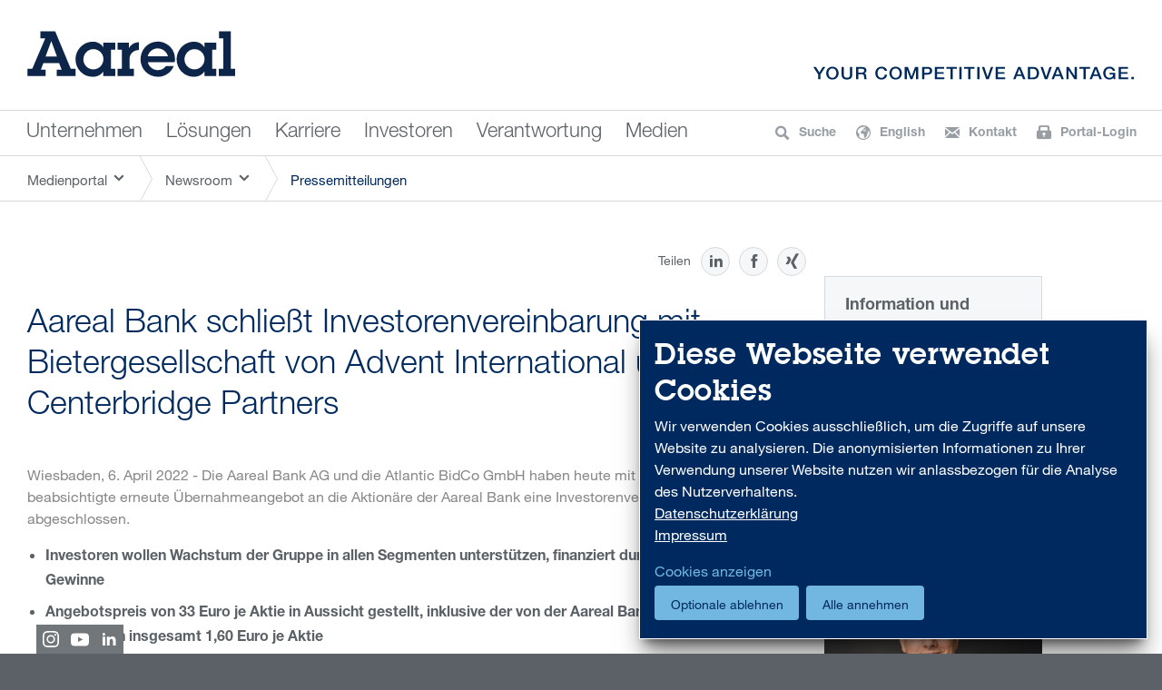

--- FILE ---
content_type: text/html; charset=utf-8
request_url: https://www.aareal-bank.com/medienportal/newsroom/pressemitteilungen/pressemitteilungen/aareal-bank-schliesst-investorenvereinbarung-mit-bietergesellschaft-von-advent-international-und-centerbridge-partners
body_size: 18580
content:
<!DOCTYPE html>
<html class="styled-scrollbars">
<head>

<meta charset="utf-8">
<!-- 
	Website developed by NetFederation

	This website is powered by TYPO3 - inspiring people to share!
	TYPO3 is a free open source Content Management Framework initially created by Kasper Skaarhoj and licensed under GNU/GPL.
	TYPO3 is copyright 1998-2026 of Kasper Skaarhoj. Extensions are copyright of their respective owners.
	Information and contribution at https://typo3.org/
-->



<title>Aareal Bank: Aareal Bank schließt Investorenvereinbarung mit Bietergesellschaft von Advent International und Centerbridge Partners</title>
<meta http-equiv="x-ua-compatible" content="IE=edge">
<meta name="generator" content="TYPO3 CMS">
<meta name="description" content="Wiesbaden, 6. April 2022 - Die Aareal Bank AG und die Atlantic BidCo GmbH haben heute mit Blick auf das beabsichtigte erneute Übernahmeangebot an die Aktionäre der Aareal Bank eine Investorenvereinbarung abgeschlossen.">
<meta name="viewport" content="width=device-width, initial-scale=1.0, maximum-scale=5.0">
<meta name="robots" content="index,follow">
<meta property="og:title" content="Aareal Bank schließt Investorenvereinbarung mit Bietergesellschaft von Advent International und Centerbridge Partners">
<meta property="og:type" content="article">
<meta property="og:url" content="https://www.aareal-bank.com/medienportal/newsroom/pressemitteilungen/pressemitteilungen/aareal-bank-schliesst-investorenvereinbarung-mit-bietergesellschaft-von-advent-international-und-centerbridge-partners">
<meta property="og:image" content="https://www.aareal-bank.com/typo3temp/assets/_processed_/e/3/csm_Aareal-Bank_Location_Wiesbaden_391d40ea61.jpg">
<meta property="og:image:width" content="850">
<meta property="og:image:height" content="615">
<meta property="og:description" content="Wiesbaden, 6. April 2022 - Die Aareal Bank AG und die Atlantic BidCo GmbH haben heute mit Blick auf das beabsichtigte erneute Übernahmeangebot an die Aktionäre der Aareal Bank eine Investorenvereinbarung abgeschlossen.">
<meta name="apple-mobile-web-app-capable" content="yes">


<link rel="stylesheet" href="/typo3temp/assets/css/99337589528f0c397fa2c51076448026.css?1712668807" media="all">
<link rel="stylesheet" href="/_assets/2e372d6693c3b2eff8eb5a9ca49bdded/Css/main.css?1762858227" media="all">



<script src="/_assets/2e372d6693c3b2eff8eb5a9ca49bdded/JavaScript/modernizr-custom.min.js?1762858227"></script>
<script defer="defer" src="/_assets/e0133efb0bffba5d34ff81854ac14ee3/JavaScript/klaro-no-translations-no-css.js?1754341760"></script>
<script defer="defer">var klaroConfig={disabled:'0',poweredBy:'https://kiprotect.com/klaro',htmlTexts:true,cookieExpiresAfterDays:60,acceptAll:true,purposeOrder:['functional','analytics'],translations:{zz:{privacyPolicy:{name:'Datenschutzerklärung',text:'Um mehr zu erfahren, lesen Sie bitte unsere {privacyPolicy}.'},consentModal:{title:'Dienste, die wir nutzen möchten',description:'Hier können Sie die Dienste, die wir auf dieser Website nutzen möchten, bewerten und anpassen. Sie haben das Sagen! Aktivieren oder deaktivieren Sie die Dienste, wie Sie es für richtig halten.'},consentNotice:{testing:'Testmodus!',title:'Diese Webseite verwendet Cookies',changeDescription:'Seit Ihrem letzten Besuch gab es Änderungen, bitte erneuern Sie Ihre Zustimmung.',description:'Wir verwenden Cookies ausschließlich, um die Zugriffe auf unsere Website zu analysieren. Die anonymisierten Informationen zu Ihrer Verwendung unserer Website nutzen wir anlassbezogen für die Analyse des Nutzerverhaltens.<br/><a href=\"/footermenu/datenschutz\" title=\"Datenschutzerklärung öffnen\" target=\"_blank\">Datenschutzerkl&auml;rung</a><br /><a href=\"/footermenu/impressum\" title=\"Impressum öffnen\" target=\"_blank\">Impressum</a>',learnMore:'Cookies anzeigen'},purposeItem:{service:'Dienst',services:'Dienste'},ok:'Alle annehmen',save:'Speichern',decline:'Optionale ablehnen',close:'Schließen',acceptAll:'Alle Cookies zulassen',acceptSelected:'Auswahl erlauben',service:{disableAll:{title:'Alle Dienste aktivieren oder deaktivieren',description:'Mit diesem Schalter können Sie alle Dienste aktivieren oder deaktivieren.'},optOut:{title:'(Opt-out)',description:'Diese Dienste werden standardmäßig geladen (Sie können sich jedoch abmelden)'},required:{title:'(immer erforderlich)',description:'Dieser Service ist immer erforderlich'},purposes:'Zwecke',purpose:'Zweck'},poweredBy:'<p class=\"cm-powered-by d-flex\"><a href=\"https://www.aareal-bank.com/footermenu/impressum\" target=\"_blank\" rel=\"noopener\" class=\"imprintLink\">Impressum</a><a href=\"https://kiprotect.com/klaro\" rel=\"noopener\" target=\"_blank\">Realisiert mit Klaro!</a></p>',contextualConsent:{description:'Möchten Sie von {title} bereitgestellte externe Inhalte laden?',acceptOnce:'Ja',acceptAlways:'Immer'},privacyPolicyUrl:'https://www.aareal-bank.com/footermenu/datenschutz',purposes:{functional:{title:'Notwendig',description:'Notwendige Cookies helfen dabei, eine Webseite nutzbar zu machen, indem sie Grundfunktionen wie Seitennavigation und Zugriff auf sichere Bereiche der Webseite ermöglichen. Die Webseite kann ohne diese Cookies nicht richtig funktionieren.'},analytics:{title:'Statistiken',description:'Statistik-Cookies helfen Webseiten-Besitzern zu verstehen, wie Besucher mit Webseiten interagieren, indem Informationen anonym gesammelt und gemeldet werden.'}}}},services:[{translations:{zz:{title:'Klaro',description:'Speichert den Zustimmungsstatus des Benutzers für Cookies auf der aktuellen Domäne.<p><strong>Cookies</strong></p><p>Nachfolgend finden Sie eine Liste aller von Klaro verwendeten Cookies</p><span class=\"table\"><span class=\"tr\"><span class=\"th\">Name / Muster</span><span class=\"th\">Ablaufzeit</span></span><span class=\"tr\"><span class=\"td\">klaro</span><span class=\"td\">2 Monate</span></span></span>'}},name:'klaro',purposes:['functional'],required:true,cookies:['klaro']},{translations:{zz:{title:'Matomo/Piwik',description:'Open-Source-Software für die statistische Analyse von Besucherzugriffen<p><strong>Cookies</strong></p><p>Nachfolgend finden Sie eine Liste aller von Matomo/Piwik verwendeten Cookies</p><span class=\"table\"><span class=\"tr\"><span class=\"th\">Name / Muster</span><span class=\"th\">Ablaufzeit</span></span><span class=\"tr\"><span class=\"td\">_pk_id#</span><span class=\"td\">13 Monate</span></span><span class=\"tr\"><span class=\"td\">_pk_ses#</span><span class=\"td\">30 Minuten</span></span></span>'}},name:'matomo',purposes:['analytics'],cookies:[/^_pk_.*$/,'_pk_ses#']}]};document.addEventListener("DOMContentLoaded",()=>{"use strict";const klaroElements=document.querySelectorAll("[data-klaro-trigger]");klaroElements.forEach(element=>{element.addEventListener("click",e=>{e.preventDefault();if(typeof klaroConfig!=="undefined"){klaro.show(klaroConfig,true);if(element.dataset.klaroTrigger==="reset")klaro.getManager(klaroConfig).resetConsents();}});});});</script>

<link rel="icon" type="image/x-icon" href="/_assets/2e372d6693c3b2eff8eb5a9ca49bdded/favicon/favicon.ico">
		<link rel="icon" type="image/png" href="/_assets/2e372d6693c3b2eff8eb5a9ca49bdded/favicon/favicon.png">

		<link rel="icon" type="image/png" href="/_assets/2e372d6693c3b2eff8eb5a9ca49bdded/favicon/favicon-16x16.png" sizes="16x16">
		<link rel="icon" type="image/png" href="/_assets/2e372d6693c3b2eff8eb5a9ca49bdded/favicon/favicon-32x32.png" sizes="32x32">

		<link rel="apple-touch-icon" sizes="180x180" href="/_assets/2e372d6693c3b2eff8eb5a9ca49bdded/favicon/apple-touch-icon.png">

		<link rel="manifest" href="/_assets/2e372d6693c3b2eff8eb5a9ca49bdded/favicon/manifest.json">
		<link rel="mask-icon" href="/_assets/2e372d6693c3b2eff8eb5a9ca49bdded/favicon/safari-pinned-tab.svg" color="#002a5f">

		<meta name="msapplication-config" content="/_assets/2e372d6693c3b2eff8eb5a9ca49bdded/favicon/browserconfig.xml" />
		<meta name="msapplication-navbutton-color" content="#ffffff">
		<meta name="msapplication-tooltip" content="Aareal Bank AG"/>
		<meta name="application-name" content="Aareal Bank AG"/>
		<meta name="apple-mobile-web-app-title" content="Aareal Bank AG"/>
<link rel="alternate" hreflang="de-DE" href="https://www.aareal-bank.com/medienportal/newsroom/pressemitteilungen/pressemitteilungen/aareal-bank-schliesst-investorenvereinbarung-mit-bietergesellschaft-von-advent-international-und-centerbridge-partners"/>
<link rel="alternate" hreflang="en-US" href="https://www.aareal-bank.com/en/media-portal/newsroom/press-information/press-information/aareal-bank-concludes-investment-agreement-with-bidder-company-led-by-advent-international-and-centerbridge-partners"/>
<link rel="alternate" hreflang="x-default" href="https://www.aareal-bank.com/medienportal/newsroom/pressemitteilungen/pressemitteilungen/aareal-bank-schliesst-investorenvereinbarung-mit-bietergesellschaft-von-advent-international-und-centerbridge-partners"/>
</head>
<body class="contentpage">


<!--TYPO3SEARCH_end-->
<header class="container-fluid">
    <div class="area-logo">
        <div class="container">
            <a class="logo-arl" tabindex="10" href="/">
                <img src="/_assets/2e372d6693c3b2eff8eb5a9ca49bdded/Images/Aareal_Logo_RGB_new.svg" alt="Aareal Bank">
            </a>
            <a class="logo-qmba d-none d-md-block" tabindex="10" href="/">
                <img src="/_assets/2e372d6693c3b2eff8eb5a9ca49bdded/Images/Aareal_Claim_RGB_new.svg" alt="Your competitive advantage">
            </a>

            <a id="btn-offcanvas-menu" class="menu icon d-md-none" href="#" tabindex="-1"></a>
            <a id="btn-offcanvas-services" class="services icon d-md-none" href="#" tabindex="-1"></a>
            <div class="wrapper-services d-none d-md-block">

                <a data-toggle="collapse" data-target="#collapsing-search" aria-expanded="false" aria-controls="collapsing-search" class="icon search collapsed" id="btn-collapsing-search" tabindex="30" href="/suchergebnisse/">
                    <span class="d-none d-xl-inline">Suche</span>
                </a>

                <span style="display:none;"><a href="/medienportal/newsroom/pressemitteilungen/pressemitteilungen/aareal-bank-schliesst-investorenvereinbarung-mit-bietergesellschaft-von-advent-international-und-centerbridge-partners" class="icon language" tabindex="30"><span class="d-none d-xl-inline">Deutsch</span></a></span><a href="/en/media-portal/newsroom/press-information/press-information/aareal-bank-concludes-investment-agreement-with-bidder-company-led-by-advent-international-and-centerbridge-partners" class="icon language" tabindex="30"><span class="d-none d-xl-inline">English</span></a>

                <a class="icon contact" tabindex="30" href="https://www.aareal-bank.com/kontakt/">
                    <span class="d-none d-xl-inline">Kontakt</span>
                </a>

                <div class="dropdown services text">
                    <a href="#" tabindex="30" class="dropdown-toggle icon login" id="dropdown-portal" data-toggle="dropdown" aria-haspopup="true" aria-expanded="false">
                        <span class="d-none d-lg-inline">
                            Portal-Login
                        </span>
                    </a>
                    <div class="dropdown-menu dropdown-menu-right" aria-labelledby="dropdown-portal">
                        <a href="https://portal.aareal.com/" class="dropdown-item">Aareal Portal</a><a href="https://kautionen.aareal-bank.com" class="dropdown-item">Aareal Account Kautionen</a><a href="https://service.aareal-bank.com" target="_blank" class="dropdown-item" rel="noreferrer">Kundenservice Portal</a>
                    </div>
                </div>

            </div>
        </div>
    </div>

    <nav class="nav-main d-none d-md-block">
        <div class="container clearfix">
            <div class="dropdown"><a href="https://www.aareal-bank.com/ueber-uns" class="dropdown-toggle" tabindex="20" data-toggle="dropdown" aria-haspopup="true" aria-expanded="false" id="dropdown-nav-main-25" data-target-id="dropdown-menu-25" title="Profil, Vorstand, Konzernstruktur">Unternehmen</a><div class="dropdown-menu dropdown-proxy" aria-labelledby="dropdown-nav-main-25"></div></div><div class="dropdown"><a href="https://www.aareal-bank.com/loesungen/corporate-banking" class="dropdown-toggle" tabindex="20" data-toggle="dropdown" aria-haspopup="true" aria-expanded="false" id="dropdown-nav-main-8066" data-target-id="dropdown-menu-8066">Lösungen</a><div class="dropdown-menu dropdown-proxy" aria-labelledby="dropdown-nav-main-8066"></div></div><div class="dropdown"><a href="https://www.aareal-bank.com/karriere/deine-perspektiven-bei-uns" class="dropdown-toggle" tabindex="20" data-toggle="dropdown" aria-haspopup="true" aria-expanded="false" id="dropdown-nav-main-8067" data-target-id="dropdown-menu-8067">Karriere</a><div class="dropdown-menu dropdown-proxy" aria-labelledby="dropdown-nav-main-8067"></div></div><div class="dropdown"><a href="https://www.aareal-bank.com/investorenportal" class="dropdown-toggle" tabindex="20" data-toggle="dropdown" aria-haspopup="true" aria-expanded="false" id="dropdown-nav-main-28" data-target-id="dropdown-menu-28" title="Pfandbriefe, Schuldverschreibungen, Ratings">Investoren</a><div class="dropdown-menu dropdown-proxy" aria-labelledby="dropdown-nav-main-28"></div></div><div class="dropdown"><a href="https://www.aareal-bank.com/verantwortung" class="dropdown-toggle" tabindex="20" data-toggle="dropdown" aria-haspopup="true" aria-expanded="false" id="dropdown-nav-main-2131" data-target-id="dropdown-menu-2131">Verantwortung</a><div class="dropdown-menu dropdown-proxy" aria-labelledby="dropdown-nav-main-2131"></div></div><div class="dropdown"><a href="/medienportal/" class="dropdown-toggle" tabindex="20" data-toggle="dropdown" aria-haspopup="true" aria-expanded="false" id="dropdown-nav-main-46" data-target-id="dropdown-menu-46">Medien</a><div class="dropdown-menu dropdown-proxy" aria-labelledby="dropdown-nav-main-46"></div></div><div class="dropdown-menu-nav-main" id="dropdown-menu-25"><div class="container"><div><a href="https://www.aareal-bank.com/ueber-uns" tabindex="20" class="dropdown-menu-nav-main-link icon link">Über uns</a><ul class="dropdown-menu-nav-main-1st clean"><li><a href="https://www.aareal-bank.com/ueber-uns/unternehmensprofil" class="dropdown-item bold">Unternehmensprofil</a><ul class="dropdown-menu-nav-main-2nd clean"><li><a href="https://www.aareal-bank.com/ueber-uns/unternehmensprofil/vorstand" class="dropdown-item">Vorstand</a></li><li><a href="https://www.aareal-bank.com/ueber-uns/unternehmensprofil/aufsichtsrat" class="dropdown-item">Aufsichtsrat</a></li><li><a href="https://100jahre.aareal-bank.com/meilensteine" target="_blank" class="dropdown-item">Geschichte</a></li></ul></li><li><a href="https://www.aareal-bank.com/ueber-uns/corporate-governance" class="dropdown-item bold">Corporate Governance</a><ul class="dropdown-menu-nav-main-2nd clean"><li><a href="https://www.aareal-bank.com/ueber-uns/corporate-governance/entsprechenserklaerung" class="dropdown-item">Entsprechenserklärung</a></li><li><a href="https://www.aareal-bank.com/ueber-uns/corporate-governance/managers-transactions" class="dropdown-item">Managers Transactions</a></li><li><a href="https://www.aareal-bank.com/ueber-uns/corporate-governance/stimmrechtsmitteilungen" class="dropdown-item">Stimmrechtsmitteilungen</a></li><li><a href="https://www.aareal-bank.com/ueber-uns/corporate-governance/satzung" class="dropdown-item">Satzung</a></li></ul></li><li><a href="https://www.aareal-bank.com/ueber-uns/start-up-programm" class="dropdown-item bold">Start-up-Programm</a></li></ul></div></div></div><div class="dropdown-menu-nav-main" id="dropdown-menu-8066"><div class="container"><div><a href="https://www.aareal-bank.com/loesungen/corporate-banking" tabindex="20" class="dropdown-menu-nav-main-link icon link">Lösungen</a><ul class="dropdown-menu-nav-main-1st clean"><li><a href="https://www.aareal-bank.com/loesungen/corporate-banking" class="dropdown-item bold">Corporate Banking</a><ul class="dropdown-menu-nav-main-2nd clean"><li><a href="https://www.aareal-bank.com/loesungen/corporate-banking/zahlungsverkehr" class="dropdown-item">Zahlungsverkehr</a></li><li><a href="https://www.aareal-bank.com/loesungen/corporate-banking/immobilien-kautionsmanagement" class="dropdown-item">Immobilien- & Kautionsmanagement</a></li><li><a href="https://www.aareal-bank.com/loesungen/corporate-banking/prozessoptimierung-automatisierung" class="dropdown-item">Prozessoptimierung & Automatisierung</a></li><li><a href="https://www.aareal-bank.com/fileadmin/02_Kunden/06_Downloads_PDF/2026/AAB_Trendbarometer_260120.pdf" target="_blank" class="dropdown-item">Aareal Trendbarometer</a></li><li><a href="https://vastgoed.aareal-bank.com/over-ons" target="_blank" class="dropdown-item" rel="noreferrer">Informationen für niederländische Interessenten</a></li><li><a href="https://www.aareal-bank.com/loesungen/corporate-banking/downloads" class="dropdown-item">Downloads</a></li><li><a href="https://www.aareal-bank.com/loesungen/corporate-banking/kontakt" class="dropdown-item">Kontakt</a></li></ul></li><li><a href="https://www.aareal-bank.com/loesungen/gewerbliche-immobilienfinanzierung/immobilieninvestoren" class="dropdown-item bold">Gewerbliche Immobilienfinanzierung</a><ul class="dropdown-menu-nav-main-2nd clean"><li><a href="https://www.aareal-bank.com/loesungen/gewerbliche-immobilienfinanzierung/immobilieninvestoren" class="dropdown-item">Immobilieninvestoren</a></li><li><a href="https://www.aareal-bank.com/loesungen/gewerbliche-immobilienfinanzierung/ansprechpartner-weltweit" class="dropdown-item">Ansprechpartner weltweit</a></li></ul></li></ul></div></div></div><div class="dropdown-menu-nav-main" id="dropdown-menu-8067"><div class="container"><div><a href="https://www.aareal-bank.com/karriere/deine-perspektiven-bei-uns" tabindex="20" class="dropdown-menu-nav-main-link icon link">Karriere</a><ul class="dropdown-menu-nav-main-1st clean"><li><a href="https://www.aareal-bank.com/karriere/deine-perspektiven-bei-uns" class="dropdown-item bold">Deine Perspektiven bei uns</a></li><li><a href="https://www.aareal-bank.com/karriere/arbeiten-bei-der-aareal-bank" class="dropdown-item bold">Arbeiten bei der Aareal Bank</a><ul class="dropdown-menu-nav-main-2nd clean"><li><a href="https://www.aareal-bank.com/karriere/arbeiten-bei-der-aareal-bank/kultur-verantwortung" class="dropdown-item">Kultur & Verantwortung</a></li><li><a href="https://www.aareal-bank.com/karriere/arbeiten-bei-der-aareal-bank/arbeitswelt" class="dropdown-item">Arbeitswelt</a></li><li><a href="https://www.aareal-bank.com/karriere/arbeiten-bei-der-aareal-bank/lernen-entwicklung" class="dropdown-item">Lernen & Entwicklung</a></li><li><a href="https://www.aareal-bank.com/karriere/arbeiten-bei-der-aareal-bank/benefits" class="dropdown-item">Benefits</a></li></ul></li><li><a href="https://www.aareal-bank.com/karriere/einstiegsmoeglichkeiten" class="dropdown-item bold">Einstiegsmöglichkeiten</a><ul class="dropdown-menu-nav-main-2nd clean"><li><a href="https://www.aareal-bank.com/karriere/einstiegsmoeglichkeiten/berufserfahrene" class="dropdown-item">Berufserfahrene</a></li><li><a href="https://www.aareal-bank.com/karriere/einstiegsmoeglichkeiten/berufseinstieg" class="dropdown-item">Berufseinstieg</a></li><li><a href="https://www.aareal-bank.com/karriere/einstiegsmoeglichkeiten/studierende" class="dropdown-item">Studierende</a></li><li><a href="https://www.aareal-bank.com/karriere/einstiegsmoeglichkeiten/schuelerinnen-schueler" class="dropdown-item">Schülerinnen & Schüler</a></li><li><a href="https://www.aareal-bank.com/karriere/einstiegsmoeglichkeiten/teams-im-fokus" class="dropdown-item">Teams im Fokus</a></li></ul></li><li><a href="https://www.aareal-bank.com/karriere/jobs-bewerbung" class="dropdown-item bold">Jobs & Bewerbung</a><ul class="dropdown-menu-nav-main-2nd clean"><li><a href="https://www.aareal-bank.com/karriere/jobs-bewerbung/jobs" class="dropdown-item">Jobs</a></li><li><a href="https://www.aareal-bank.com/karriere/jobs-bewerbung/bewerbung-onboarding" class="dropdown-item">Bewerbung & Onboarding</a></li><li><a href="https://www.aareal-bank.com/karriere/jobs-bewerbung/kontakt" class="dropdown-item">Kontakt</a></li></ul></li></ul></div></div></div><div class="dropdown-menu-nav-main" id="dropdown-menu-28"><div class="container"><div><a href="https://www.aareal-bank.com/investorenportal" tabindex="20" class="dropdown-menu-nav-main-link icon link">Investorenportal</a><ul class="dropdown-menu-nav-main-1st clean"><li><a href="https://www.aareal-bank.com/investorenportal/aktieninvestoren" class="dropdown-item bold">Aktieninvestoren</a><ul class="dropdown-menu-nav-main-2nd clean"><li><a href="https://www.aareal-bank.com/investorenportal/aktieninvestoren/hauptversammlung-2024" class="dropdown-item">Hauptversammlung 2024</a></li><li><a href="https://www.aareal-bank.com/investorenportal/aktieninvestoren/aktionaersstruktur" class="dropdown-item">Aktionärsstruktur</a></li><li><a href="https://www.aareal-bank.com/investorenportal/aktieninvestoren/delisting" class="dropdown-item">Delisting</a></li><li><a href="https://www.aareal-bank.com/investorenportal/aktieninvestoren/investorenvereinbarung-und-uebernahmeangebot" class="dropdown-item">Investorenvereinbarung und Übernahmeangebot</a></li><li><a href="https://www.aareal-bank.com/investorenportal/aktieninvestoren/aareal-bank-aktie" class="dropdown-item">Aareal Bank Aktie</a></li><li><a href="https://www.aareal-bank.com/ueber-uns/corporate-governance/stimmrechtsmitteilungen" class="dropdown-item">Stimmrechtsmitteilungen</a></li><li><a href="https://www.aareal-bank.com/investorenportal/aktieninvestoren/factsheet" class="dropdown-item">Factsheet</a></li><li><a href="https://www.aareal-bank.com/investorenportal/aktieninvestoren/info-und-bestellservice" class="dropdown-item">Info- und Bestellservice</a></li><li><a href="https://www.aareal-bank.com/investorenportal/aktieninvestoren/kontakt" class="dropdown-item">Kontakt</a></li></ul></li><li><a href="https://www.aareal-bank.com/investorenportal/fremdkapitalinvestoren" class="dropdown-item bold">Fremdkapitalinvestoren</a><ul class="dropdown-menu-nav-main-2nd clean"><li><a href="https://www.aareal-bank.com/investorenportal/fremdkapitalinvestoren/pfandbriefe" class="dropdown-item">Pfandbriefe</a></li><li><a href="https://www.aareal-bank.com/investorenportal/fremdkapitalinvestoren/andere-kapitalmarktprodukte" class="dropdown-item">Andere Kapitalmarktprodukte</a></li><li><a href="https://www.aareal-bank.com/investorenportal/fremdkapitalinvestoren/debt-issuance-programme" class="dropdown-item">Debt Issuance Programme</a></li><li><a href="https://www.aareal-bank.com/investorenportal/fremdkapitalinvestoren/debt-issuance-programme/european-commercial-paper-programm" class="dropdown-item">European Commercial Paper Programm</a></li><li><a href="https://www.aareal-bank.com/investorenportal/fremdkapitalinvestoren/einlagengeschaeft" class="dropdown-item">Einlagengeschäft</a></li><li><a href="https://www.aareal-bank.com/investorenportal/fremdkapitalinvestoren/fixed-income-praesentationen/archiv/2023" class="dropdown-item">Fixed Income Präsentationen</a></li><li><a href="https://www.aareal-bank.com/investorenportal/fremdkapitalinvestoren/hinweis-zur-bankenabwicklung-und-glaeubigerbeteiligung-bail-in" class="dropdown-item">Hinweis zur Bankenabwicklung und Gläubigerbeteiligung (Bail-in)</a></li><li><a href="https://www.aareal-bank.com/investorenportal/fremdkapitalinvestoren/hinweis-nach-48-abs-1-nr-4-nr-1-wertpapierhandelsgesetz" class="dropdown-item">Hinweis nach § 48 Abs. 1 Nr. 4, Nr. 1 Wertpapierhandelsgesetz</a></li><li><a href="https://www.aareal-bank.com/investorenportal/fremdkapitalinvestoren/kontakt" class="dropdown-item">Kontakt</a></li></ul></li><li><a href="https://www.aareal-bank.com/investorenportal/finanzinformationen" class="dropdown-item bold">Finanzinformationen</a><ul class="dropdown-menu-nav-main-2nd clean"><li><a href="https://www.aareal-bank.com/investorenportal/finanzinformationen/geschaeftsbericht-2024" class="dropdown-item">Geschäftsbericht 2024</a></li><li><a href="https://www.aareal-bank.com/investorenportal/finanzinformationen/finanzkalender/archiv/2026" class="dropdown-item">Finanzkalender</a></li><li><a href="https://www.aareal-bank.com/investorenportal/finanzinformationen/finanznachrichten/finanznachrichten/archiv/2025" class="dropdown-item">Finanznachrichten</a></li><li><a href="https://www.aareal-bank.com/investorenportal/finanzinformationen/ad-hoc-mitteilungen-veroeffentlichte-insiderinformationen/ad-hoc-mitteilungen-/-veroeffentlichte-insiderinformationen/archiv/2024-1" class="dropdown-item">Ad-hoc Mitteilungen / veröffentlichte Insiderinformationen</a></li><li><a href="https://www.aareal-bank.com/investorenportal/finanzinformationen/finanzberichte/archiv/2025" class="dropdown-item">Finanzberichte</a></li><li><a href="https://www.aareal-bank.com/investorenportal/finanzinformationen/nachhaltigkeitsberichte/archiv/2024" class="dropdown-item">Nachhaltigkeitsberichte</a></li><li><a href="https://www.aareal-bank.com/investorenportal/finanzinformationen/praesentationen-und-reden/archiv/2025" class="dropdown-item">Präsentationen und Reden</a></li><li><a href="https://www.aareal-bank.com/investorenportal/finanzinformationen/aufsichtsrechtliche-offenlegung/archiv/2025" class="dropdown-item">Aufsichtsrechtliche Offenlegung</a></li><li><a href="https://www.aareal-bank.com/investorenportal/finanzinformationen/emissionsbedingungen-gemaess-art-437-abs-1-buchstabe-c-crr/archiv/2025" class="dropdown-item">Emissionsbedingungen gemäß Art. 437 Abs. 1 Buchstabe c CRR</a></li><li><a href="https://www.aareal-bank.com/investorenportal/finanzinformationen/bestaetigungserklaerung-nach-2-abs-1-nr-18b-anlv/archiv/2025" class="dropdown-item">Bestätigungserklärung nach § 2 Abs. 1 Nr. 18b AnlV</a></li><li><a href="https://www.aareal-bank.com/investorenportal/finanzinformationen/bankbestaetigung-ueber-die-einhaltung-der-vorschriften-ueber-eigenkapital-und-liquiditaet/archiv/2023" class="dropdown-item">Bankbestätigung über die Einhaltung der Vorschriften über Eigenkapital und Liquidität</a></li></ul></li><li><a href="https://www.aareal-bank.com/investorenportal/ratings" class="dropdown-item bold">Ratings</a><ul class="dropdown-menu-nav-main-2nd clean"><li><a href="https://www.aareal-bank.com/investorenportal/ratings/finanzratings" class="dropdown-item">Finanzratings</a></li><li><a href="https://www.aareal-bank.com/verantwortung/fortschritte-berichten/ratings" class="dropdown-item">ESG-Ratings</a></li></ul></li></ul></div></div></div><div class="dropdown-menu-nav-main" id="dropdown-menu-2131"><div class="container"><div><a href="https://www.aareal-bank.com/verantwortung" tabindex="20" class="dropdown-menu-nav-main-link icon link">Verantwortung (ESG)</a><ul class="dropdown-menu-nav-main-1st clean"><li><a href="https://www.aareal-bank.com/verantwortung/nachhaltigkeit-steuern" class="dropdown-item bold">Nachhaltigkeit steuern</a><ul class="dropdown-menu-nav-main-2nd clean"><li><a href="https://www.aareal-bank.com/verantwortung/loesungen-umsetzen/nachhaltigkeitsmanagement" class="dropdown-item">Nachhaltigkeitsmanagement</a></li><li><a href="https://www.aareal-bank.com/verantwortung/nachhaltigkeit-steuern/corporate-governance" class="dropdown-item">Governance</a></li><li><a href="https://www.aareal-bank.com/verantwortung/nachhaltigkeit-steuern/soziales" class="dropdown-item">Soziales</a></li><li><a href="https://www.aareal-bank.com/verantwortung/loesungen-umsetzen/nachhaltige-beschaffung" class="dropdown-item">Nachhaltige Beschaffung</a></li><li><a href="https://www.aareal-bank.com/verantwortung/nachhaltigkeit-steuern/informationssicherheit-datenschutz" class="dropdown-item">Informationssicherheit & Datenschutz</a></li></ul></li><li><a href="https://www.aareal-bank.com/verantwortung/loesungen-umsetzen" class="dropdown-item bold">Lösungen umsetzen</a><ul class="dropdown-menu-nav-main-2nd clean"><li><a href="https://www.aareal-bank.com/verantwortung/loesungen-umsetzen/kreditgeschaeft" class="dropdown-item">Grünes Kreditgeschäft</a></li><li><a href="https://www.aareal-bank.com/verantwortung/loesungen-umsetzen/refinanzierungsgeschaeft" class="dropdown-item">Grünes Refinanzierungsgeschäft</a></li><li><a href="https://www.aareal-bank.com/verantwortung/loesungen-umsetzen/banking-digital-solutions" class="dropdown-item">Banking & Digital Solutions</a></li><li><a href="https://www.aareal-bank.com/verantwortung/loesungen-umsetzen/umwelt-und-klimaschutz" class="dropdown-item">Energie- und Umweltmanagement</a></li></ul></li><li><a href="https://www.aareal-bank.com/verantwortung/fortschritte-berichten" class="dropdown-item bold">Fortschritte berichten</a><ul class="dropdown-menu-nav-main-2nd clean"><li><a href="https://www.aareal-bank.com/verantwortung/fortschritte-berichten/news/archiv/2025" class="dropdown-item">News</a></li><li><a href="https://www.aareal-bank.com/verantwortung/fortschritte-berichten/unsere-wichtigsten-nachhaltigkeitsdokumente" class="dropdown-item">Unsere wichtigsten Nachhaltigkeitsdokumente</a></li><li><a href="https://www.aareal-bank.com/verantwortung/fortschritte-berichten/nichtfinanzielle-berichterstattung" class="dropdown-item">Nichtfinanzielle Berichterstattung</a></li><li><a href="https://www.aareal-bank.com/verantwortung/fortschritte-berichten/ratings" class="dropdown-item">ESG-Ratings</a></li><li><a href="https://www.aareal-bank.com/verantwortung/fortschritte-berichten/informationen-nach-offenlegungsverordnung" class="dropdown-item">Informationen nach Offenlegungsverordnung</a></li></ul></li><li><a href="https://www.aareal-bank.com/verantwortung/in-dialog-treten" class="dropdown-item bold">In Dialog treten</a><ul class="dropdown-menu-nav-main-2nd clean"><li><a href="https://www.aareal-bank.com/verantwortung/in-dialog-treten/kontakt" class="dropdown-item">Kontakt ESG-Team</a></li><li><a href="https://www.aareal-bank.com/verantwortung/in-dialog-treten/governmental-affairs" class="dropdown-item">Governmental Affairs</a></li><li><a href="https://www.aareal-bank.com/verantwortung/in-dialog-treten/mitgliedschaften" class="dropdown-item">Mitgliedschaften</a></li><li><a href="https://www.aareal-bank.com/verantwortung/loesungen-umsetzen/gesellschaftliches-engagement-1" class="dropdown-item">Gesellschaftliches Engagement</a></li></ul></li></ul></div></div></div><div class="dropdown-menu-nav-main" id="dropdown-menu-46"><div class="container"><div><a href="/medienportal/" tabindex="20" class="dropdown-menu-nav-main-link icon link">Medienportal</a><ul class="dropdown-menu-nav-main-1st clean"><li><a href="/medienportal/newsroom" class="dropdown-item bold">Newsroom</a><ul class="dropdown-menu-nav-main-2nd clean"><li><a href="https://www.aareal-bank.com/medienportal/newsroom/terminkalender/archiv/2026" class="dropdown-item">Terminkalender</a></li><li><a href="https://www.aareal-bank.com/medienportal/newsroom/pressemitteilungen/archiv/2026" class="dropdown-item">Pressemitteilungen</a></li><li><a href="https://www.aareal-bank.com/investorenportal/finanzinformationen/ad-hoc-mitteilungen-veroeffentlichte-insiderinformationen/ad-hoc-mitteilungen-/-veroeffentlichte-insiderinformationen/archiv/2024-1" class="dropdown-item">Ad-hoc Mitteilungen / veröffentlichte Insiderinformationen</a></li><li><a href="https://www.aareal-bank.com/investorenportal/finanzinformationen/finanzberichte/archiv/2025" class="dropdown-item">Finanzberichte</a></li><li><a href="https://www.aareal-bank.com/medienportal/newsroom/praesentationen-und-reden/archiv/2025" class="dropdown-item">Präsentationen und Reden</a></li></ul></li><li><a href="/medienportal/mediathek" class="dropdown-item bold">Mediathek</a><ul class="dropdown-menu-nav-main-2nd clean"><li><a href="/medienportal/mediathek/fotos" class="dropdown-item">Fotos</a></li></ul></li><li><a href="/medienportal/kontakt" class="dropdown-item bold">Kontakt</a></li></ul></div></div></div>
        </div>
    </nav>

    <div class="area-collapsing-search collapse" id="collapsing-search">
        <div class="container">
            <form method="get" name="form-search" id="headertx_indexedsearch" action="/suchergebnisse">
                <div>
                    <input type="hidden" name="tx_indexedsearch_pi2[__referrer][@extension]" value="">
                    <input type="hidden" name="tx_indexedsearch_pi2[__referrer][@controller]" value="Standard">
                    <input type="hidden" name="tx_indexedsearch_pi2[__referrer][@action]" value="index">
                    <input type="hidden" name="tx_indexedsearch_pi2[__referrer][arguments]" value="YTowOnt98bcd31cf9fd281c540bf0fb20e5b1a1332cc76f0">
                    <input type="hidden" name="tx_indexedsearch_pi2[__referrer][@request]" value="{&quot;@extension&quot;:null,&quot;@controller&quot;:&quot;Standard&quot;,&quot;@action&quot;:&quot;index&quot;}9113302d3370d9d06a9fe558ab627dbacd726571">
                    <input type="hidden" name="tx_indexedsearch_pi2[__trustedProperties]" value="{&quot;controller&quot;:1,&quot;action&quot;:1,&quot;search&quot;:{&quot;_sections&quot;:1,&quot;_freeIndexUid&quot;:1,&quot;pointer&quot;:1,&quot;sword&quot;:1}}54a8d1c0a0a835fa6fb852e44ec6bc29789bba95">
                </div>

                <div class="tx-indexedsearch-hidden-fields">
                    <input type="hidden" name="tx_indexedsearch_pi2[controller]" value="Search">
                    <input type="hidden" name="tx_indexedsearch_pi2[action]" value="search">
                    <input type="hidden" name="tx_indexedsearch_pi2[search][_sections]" value="0">
                    <input id="headertx_indexedsearch_freeIndexUid" type="hidden" name="tx_indexedsearch_pi2[search][_freeIndexUid]" value="_">
                    <input id="headertx_indexedsearch_pointer" type="hidden" name="tx_indexedsearch_pi2[search][pointer]" value="0">

                </div>
                <fieldset>
                    <legend class="hidden"></legend>
                    <div class="form-group search-input-container">
                        <div class="input-group">
                            <input placeholder="Wonach suchen Sie?" class="form-control" id="headerinput-search-main" type="text" name="tx_indexedsearch_pi2[search][sword]">
                            <span class="input-group-btn">
						<button type="submit" name="tx_indexedsearch_pi2[search][submitButton]" id="headersubmit-search-main" class="btn icon search">&nbsp;</button>
				  	</span>
                        </div>
                    </div>

                </fieldset>

            </form>
        </div>
    </div>

    
    <nav class="nav-sub d-none d-md-block">
        <div class="container clearfix">
            <div class="dropdown"><a href="/medienportal/" class="dropdown-toggle icon withsub" id="dropdown-nav-sub-46" data-toggle="dropdown" aria-haspopup="true" aria-expanded="false">Medienportal</a><div class="dropdown-menu dropdown-menu-nav-sub" aria-labelledby="dropdown-nav-sub-46"><a href="/medienportal/" class="dropdown-item bold">Medienportal</a><a href="/medienportal/newsroom" class="dropdown-item">Newsroom</a><a href="/medienportal/mediathek" class="dropdown-item">Mediathek</a><a href="/medienportal/kontakt" class="dropdown-item">Kontakt</a></div><div class="dropdown-marker"></div></div><div class="dropdown"><a href="/medienportal/newsroom" class="dropdown-toggle icon withsub" id="dropdown-nav-sub-1528" data-toggle="dropdown" aria-haspopup="true" aria-expanded="false">Newsroom</a><div class="dropdown-menu dropdown-menu-nav-sub" aria-labelledby="dropdown-nav-sub-1528"><a href="/medienportal/newsroom" class="dropdown-item bold">Newsroom</a><a href="/medienportal/newsroom/terminkalender/archiv/2026" class="dropdown-item">Terminkalender</a><a href="/medienportal/newsroom/pressemitteilungen/archiv/2026" class="dropdown-item">Pressemitteilungen</a><a href="https://www.aareal-bank.com/medienportal/investorenportal/finanzinformationen/ad-hoc-mitteilungen-veroeffentlichte-insiderinformationen/ad-hoc-mitteilungen-/-veroeffentlichte-insiderinformationen/archiv/2024-1" class="dropdown-item">Ad-hoc Mitteilungen / veröffentlichte Insiderinformationen</a><a href="https://www.aareal-bank.com/medienportal/investorenportal/finanzinformationen/finanzberichte/archiv/2025" class="dropdown-item">Finanzberichte</a><a href="/medienportal/newsroom/praesentationen-und-reden/archiv/2025" class="dropdown-item">Präsentationen und Reden</a></div><div class="dropdown-marker"></div></div><div class="dropdown"><span class="dropdown-toggle">Pressemitteilungen</span><div class="dropdown-marker"></div></div>
        </div>
    </nav>

</header>
<!--TYPO3SEARCH_begin-->



    <main class="container-fluid">
        <div class="area-content">
            <div class="container">
                <div class="row">
                    <div class="col-24 col-md-16 col-lg-17">
                        <div class="pagecontent">
                            
                                    
                                

                            
                                <div class="so-me-share">
                                    <span>Teilen</span>
                                    


	<button type="button" class="btn icon linked-in" id="btn-linked-in" data-name="linked-in" data-link-id="link-tooltip-linked-in" data-url="https://www.linkedin.com/shareArticle?mini=true&url=https%3A%2F%2Fwww.aareal-bank.com%2Fmedienportal%2Fnewsroom%2Fpressemitteilungen%2Fpressemitteilungen%2Faareal-bank-schliesst-investorenvereinbarung-mit-bietergesellschaft-von-advent-international-und-centerbridge-partners&source=https%3A%2F%2Fwww.aareal-bank.com%2Fmedienportal%2Fnewsroom%2Fpressemitteilungen%2Fpressemitteilungen%2Faareal-bank-schliesst-investorenvereinbarung-mit-bietergesellschaft-von-advent-international-und-centerbridge-partners" data-toggle="tooltip" data-placement="top" data-html="true" title="<p>Mit einem Klick auf diesen Share-Button verlassen Sie die Webpräsenz der Aareal Bank.</p><p><b><a id='link-tooltip-linked-in' class='icon' href='https://www.linkedin.com/shareArticle?mini=true&url=https%3A%2F%2Fwww.aareal-bank.com%2Fmedienportal%2Fnewsroom%2Fpressemitteilungen%2Fpressemitteilungen%2Faareal-bank-schliesst-investorenvereinbarung-mit-bietergesellschaft-von-advent-international-und-centerbridge-partners&source=https%3A%2F%2Fwww.aareal-bank.com%2Fmedienportal%2Fnewsroom%2Fpressemitteilungen%2Fpressemitteilungen%2Faareal-bank-schliesst-investorenvereinbarung-mit-bietergesellschaft-von-advent-international-und-centerbridge-partners'>Seite auf LinkedIn teilen</a></b></p>"></button>
	
	<button type="button" class="btn icon facebook" id="btn-facebook" data-name="facebook" data-link-id="link-tooltip-facebook" data-url="https://www.facebook.com/sharer/sharer.php?u=https%3A%2F%2Fwww.aareal-bank.com%2Fmedienportal%2Fnewsroom%2Fpressemitteilungen%2Fpressemitteilungen%2Faareal-bank-schliesst-investorenvereinbarung-mit-bietergesellschaft-von-advent-international-und-centerbridge-partners" data-toggle="tooltip" data-placement="top" data-html="true" title="<p>Mit einem Klick auf diesen Share-Button verlassen Sie die Webpräsenz der Aareal Bank.</p><p><b><a id='link-tooltip-facebook' class='icon' href='https://www.facebook.com/sharer/sharer.php?u=https%3A%2F%2Fwww.aareal-bank.com%2Fmedienportal%2Fnewsroom%2Fpressemitteilungen%2Fpressemitteilungen%2Faareal-bank-schliesst-investorenvereinbarung-mit-bietergesellschaft-von-advent-international-und-centerbridge-partners'>Seite auf Facebook teilen</a></b></p>"></button>
	<button type="button" class="btn icon xing" id="btn-xing" data-name="xing" data-link-id="link-tooltip-xing" data-url="https://www.xing-share.com/app/user?op=share;sc_p=xing-share;url=https%3A%2F%2Fwww.aareal-bank.com%2Fmedienportal%2Fnewsroom%2Fpressemitteilungen%2Fpressemitteilungen%2Faareal-bank-schliesst-investorenvereinbarung-mit-bietergesellschaft-von-advent-international-und-centerbridge-partners" data-toggle="tooltip" data-placement="top" data-html="true" title="<p>Mit einem Klick auf diesen Share-Button verlassen Sie die Webpräsenz der Aareal Bank.</p><p><b><a id='link-tooltip-xing' class='icon' href='https://www.xing-share.com/app/user?op=share;sc_p=xing-share;url=https%3A%2F%2Fwww.aareal-bank.com%2Fmedienportal%2Fnewsroom%2Fpressemitteilungen%2Fpressemitteilungen%2Faareal-bank-schliesst-investorenvereinbarung-mit-bietergesellschaft-von-advent-international-und-centerbridge-partners'>Seite auf Xing teilen</a></b></p>"></button>



                                </div>
                            

                            
                            
    

            <div id="c337" class="frame frame-default frame-type-news_newsdetail frame-layout-0">
                
                
                    



                
                
                    



                
                

    
    



<div class="news news-single">
	<div class="article" itemscope="itemscope" itemtype="http://schema.org/Article">
		
	
			
					



<div class="header">
    <h1 itemprop="headline">Aareal Bank schließt Investorenvereinbarung mit Bietergesellschaft von Advent International und Centerbridge Partners</h1>
</div>

    
        <!-- teaser -->
        <div class="teaser-text" itemprop="description">
            <p>Wiesbaden, 6. April 2022 - Die Aareal Bank AG und die Atlantic BidCo GmbH haben heute mit Blick auf das beabsichtigte erneute Übernahmeangebot an die Aktionäre der Aareal Bank eine Investorenvereinbarung abgeschlossen.</p>
        </div>
    

    

    




    <!-- main text -->
    <div class="news-text-wrap" itemprop="articleBody">
        <ul> 	<li><strong>Investoren wollen Wachstum der Gruppe in allen Segmenten unterstützen, finanziert durch thesaurierte Gewinne</strong></li> 	<li><strong>Angebotspreis von 33 Euro je Aktie in Aussicht gestellt, inklusive der von der Aareal Bank geplanten Dividende in Höhe von insgesamt 1,60 Euro je Aktie</strong></li> 	<li><strong>Vorstandsvorsitzender Jochen Klösges: "Die Investoren stehen voll hinter unserer Strategie und haben sich bereits ein großes Aktienpaket gesichert."</strong></li> </ul><p>Wiesbaden, 6. April 2022 - Die Aareal Bank AG und die Atlantic BidCo GmbH haben heute mit Blick auf das beabsichtigte erneute Übernahmeangebot an die Aktionäre der Aareal Bank eine Investorenvereinbarung abgeschlossen. Die Atlantic BidCo GmbH ist eine Bietergesellschaft, an der jeweils von Advent International Corporation ("Advent") und Centerbridge Partners ("Centerbridge") verwaltete und beratene Fonds sowie weitere Minderheitsgesellschafter indirekt beteiligt sind.</p>
<p>Der Barangebotspreis soll 33 € je Aktie betragen, wobei dieser die von der Aareal Bank angekündigte Dividende von 1,60 € je Aktie enthalten soll. Die Mindestannahmeschwelle soll 60% betragen. Die strategischen Ziele und Absichten der Bieterin bleiben im Vergleich zur ersten mit der Atlantic BidCo GmbH abgeschlossenen Investorenvereinbarung vom 23. November 2021 unverändert. Die vom Vorstand und Aufsichtsrat verfolgte Strategie "Aareal Next Level" wird weiterhin unterstützt, das Wachstum soll weiter forciert und die Gruppe in der bestehenden Zusammensetzung fortgeführt und weiterentwickelt werden. Die Investorenvereinbarung beruht zudem auf dem gemeinsamen Verständnis, dass kein Wertabfluss aus der Gesellschaft durch Ausschüttungen oder durch Abspaltung der Beteiligung der Aareal Bank AG an der Aareon erfolgen soll.</p>
<p>Der Atlantic BidCo liegen von den Aktionären Petrus Advisers, Talomon, Teleios und Vesa unwiderrufliche Andienungszusagen über ca. 37% der Anteile vor. Nach einem erfolgreichen Angebot sollen diese Aktionäre eine indirekte stimmrechtslose Beteiligung von bis zu 25% an der Bieterin halten. Wie beim vorherigen Angebot sollen zudem auch Canada Pension Plan Investment Board (CPPIB) und zu Goldman Sachs gehörende Beteiligungsgesellschaften zu der Investorengruppe der Bieterin zählen.</p>
<p>Vor diesem Hintergrund haben Vorstand und Aufsichtsrat beschlossen, die für den 18. Mai 2022 geplante Hauptversammlung, die unter anderem über eine Dividende beschließen sollte, zu vertagen. Zudem gehen sie nach eingehender Prüfung von einer überwiegenden Erfolgswahrscheinlichkeit der Transaktion aus und haben der Befreiung vom gesetzlichen Sperrjahr zugestimmt. Der weiter erforderliche Befreiungsbescheid der Bafin zu dem erneuten Übernahmeangebot der Atlantic BidCo steht noch aus.</p>
<p>Der Vorstandsvorsitzende der Aareal Bank AG, Jochen Klösges, erklärte: "Die Investoren haben sich bereits ein großes Aktienpaket gesichert. Sie stehen voll hinter unserer Strategie und sehen, wie wir selbst, erhebliches Potenzial, das Wachstum in allen Teilen der Aareal Bank Gruppe weiter zu forcieren. Dabei wollen sie uns nach Kräften unterstützen - auch in dem derzeit sehr anspruchsvollen, von großer Unsicherheit geprägten Umfeld."</p>
<p><strong>Aareal Bank Gruppe soll auf Basis der bestehenden Strategie weiterentwickelt werden</strong><br> <br> Basis für die künftige Zusammenarbeit nach dem Erfolg eines möglichen Angebots soll die - gegenüber dem ersten Angebot im Wesentlichen nur im notwendigen technischen Umfang angepasste - Investorenvereinbarung zwischen der Aareal Bank und der Bieterin sein. Darin sagt die Bieterin zu, die strategischen Ambitionen der Aareal Bank AG zur Stärkung ihrer Position als führender internationaler Anbieter von Immobilienfinanzierungen sowie von Software, digitalen Lösungen und Zahlungsdiensten auf der Grundlage ihrer Strategie "Aareal Next Level" zu unterstützen und das Wachstum in allen Segmenten des Konzerns zu forcieren.</p>
<p>Ermöglicht wird das beschleunigte Wachstum insbesondere durch die Zusammenführung der umfangreichen gemeinsamen Erfahrungen in den Sektoren Financial Services, Software und Zahlungsverkehr sowie durch die Thesaurierung von Gewinnen in den kommenden Jahren. Dadurch würden auf Basis des von der Bieterin unterstützten Business-Plans zusätzliche Mittel in erheblichem Umfang für attraktive Wachstumsmöglichkeiten in allen drei Segmenten generiert. Investoren und Vorstand stimmen dabei überein, dass die Bank auch zukünftig über eine robuste Kapitalausstattung verfügen soll. Konkret streben die Investoren an, das Langfrist-Rating des vorrangigen Fremdkapitals der Bank von Fitch Ratings von mindestens A- aufrecht zu erhalten. Die Investoren haben sich bereit erklärt, bei Bedarf weiteres Eigenkapital zur Verfügung zu stellen, um Wachstum über den Business-Plan hinaus zu ermöglichen.</p>
<p>Auf Basis der geschlossenen Investorenvereinbarung bleibt die Aareal Bank Gruppe in allen drei Segmenten der zuverlässige Partner ihrer Kunden. Die angestrebte Zusammenarbeit mit den Investoren wird aufgrund von deren Sektorexpertise und Marktzugängen dazu beitragen, dass die Aareal Bank Gruppe ihr Angebot weiter ausbauen, ihre Kunden noch besser unterstützen und ihre Innovationskraft weiter steigern kann.</p>
<p>Ein Schwerpunkt der gemeinsam identifizierten Wachstumschancen bildet das Bankgeschäft. Im Segment Strukturierte Immobilienfinanzierungen könnte die Aareal Bank - unter Beibehaltung ihrer konservativen Risikopolitik - mit zusätzlich verfügbarem Kapital ihr Portfoliovolumen in einer Marktphase mit vielfältigen Opportunitäten für attraktives Neugeschäft noch stärker ausweiten und diversifizieren als bisher vorgesehen. Anvisiert wird in der Investorenvereinbarung für die kommenden ca. fünf Jahre eine Steigerung des Kreditportfolios auf bis zu 40 Mrd. Euro. Im Segment Banking &amp; Digital Solutions gibt es nach übereinstimmender Auffassung des Managements und der Finanzinvestoren erhebliches Potenzial für weiteres kapitaleffizientes Wachstum des Provisionsergebnisses. Dabei soll der Fokus auf dem Ausbau des Angebots rund um die Kernkompetenz Zahlungsverkehr liegen - mithilfe weiterer M&amp;A-Aktivitäten und unterstützt durch den Marktzugang der Investoren sowie attraktive Kooperationsmodelle, auch mit deren Portfoliounternehmen. Der gemeinsam mit Advent als Minderheitseigentümer der Aareon für die Software-Tochter entwickelte Wertschöpfungsplan, der auf ein signifikantes Ergebniswachstum bis 2025 zielt, soll forciert werden. Dabei kann die Aareon mit Unterstützung der Bieterin auf zusätzliche Mittel für M&amp;A-Aktivitäten zurückgreifen und so ihr erfolgreiches anorganisches Wachstum weiter beschleunigen.</p>
<p>Die Investorenvereinbarung hat eine Laufzeit von drei Jahren ab Closing. Der Business-Plan reicht über diesen Zeitraum hinaus. Das auf dessen Basis angestrebte Wachstum wird auch den Personalbestand in den entsprechenden Bereichen erhöhen. Die Bieterin unterstützt nicht nur die Strategie des Unternehmens, sondern auch das bestehende Management. Sie hat sich in der Investorenvereinbarung verpflichtet, von der Aareal Bank keinen Abschluss eines Beherrschungs- und/oder Gewinnabführungsvertrags mit der Bieterin oder einem mit der Bieterin verbundenen Unternehmen zu verlangen. Das Angebot soll vollständig mit Eigenkapital finanziert werden.</p>
<p>Der Vorstand der Aareal Bank wird von Perella Weinberg Partners als Finanzberater und Freshfields Bruckhaus Deringer als Rechtsberater begleitet, der Aufsichtsrat von der Deutschen Bank als Finanzberater und Latham &amp; Watkins als Rechtsberater.</p>
    </div>



    <!-- Link Back -->
    <div class="news-backlink-wrap">
        <a href="https://www.aareal-bank.com/medienportal/newsroom/pressemitteilungen/archiv/2026">
            < Zurück
        </a>
    </div>



    
    


<!-- related things -->
<div class="news-related-wrap">

    

    

    
</div>


				
		

	</div>
</div>



                
                    



                
                
                    



                
            </div>

        


                        </div>
                    </div>

                    <div class="col-24 col-md-8 col-lg-6 col-lg-offset-1 col-xl-5 col-xl-offset-2 marginal">
                        
                                
                                    
                                            
                                        
                                
                                    
                                
                                    
                                
                                    
                                
                                    
                                
                                
    

            <div id="c653" class="frame frame-default frame-type-news_newsdetail frame-layout-0">
                
                
                    



                
                
                    



                
                

    
    



<div class="news news-single">
	<div class="article" itemscope="itemscope" itemtype="http://schema.org/Article">
		
	
			
					




    <div class="teaser-marginal grey">
        <div class="teaser-marginal-content">
            
                <h5>Information und Download</h5>
            
            <div class="bodytext">
                
                    <p><a href="/fileadmin/downloadlist/DAM_Content/PRESS/News/2022/220406_de.pdf" target="_blank">Diese Pressemitteilung als PDF</a></p>
                
            </div>
        </div>
    </div>







    <div class="teaser-marginal grey">
        
                <div class="teaser-marginal-content">
                    <h5>
                        Ihre Ansprechpartner
                    </h5>
                    <p>
	                    <strong>Presse-Team</strong><br>
	                    <a class="icon mail" href="mailto:presse@aareal-bank.com">
		                    E-Mail senden
	                    </a>
                    </p>
                </div>
            
        
            
                <img alt="Christian Feldbrügge " src="/fileadmin/90_Kontakte/christian_feldbruegge_web.jpg" width="708" height="472" />
            
            <div class="teaser-marginal-content">
                <p>
                    
                        <strong>Christian Feldbrügge </strong><br>
                    
                    
                        <span class="icon phone">+49 611 348 2280</span><br>
                    
                    
                    
                        <span class="icon svg-icon mobile">+49 171 866 7919</span><br>
                    
                    
                        <a class="icon mail" href="#" data-mailto-token="nbjmup+disjtujbo/gfmecsvfhhfAbbsfbm.cbol/dpn" data-mailto-vector="1">
                            E-Mail senden
                        </a>
                    
                </p>

                
            </div>
        
    </div>





				
		

	</div>
</div>



                
                    



                
                
                    



                
            </div>

        


                            
                    </div>
                </div>
            </div>
        </div>

        




    <div class="area-share-print">
        <div class="container">
            <div class="row">
                <div class="col-24">
                    <button type="button" class="d-md-none btn icon share" id="btn-share">Teilen</button>
                    <div class="area-so-me d-md-none">
                        <div>
                            


	<button type="button" class="btn icon linked-in" id="btn-linked-in" data-name="linked-in" data-link-id="link-tooltip-linked-in" data-url="https://www.linkedin.com/shareArticle?mini=true&url=https%3A%2F%2Fwww.aareal-bank.com%2Fmedienportal%2Fnewsroom%2Fpressemitteilungen%2Fpressemitteilungen%2Faareal-bank-schliesst-investorenvereinbarung-mit-bietergesellschaft-von-advent-international-und-centerbridge-partners&source=https%3A%2F%2Fwww.aareal-bank.com%2Fmedienportal%2Fnewsroom%2Fpressemitteilungen%2Fpressemitteilungen%2Faareal-bank-schliesst-investorenvereinbarung-mit-bietergesellschaft-von-advent-international-und-centerbridge-partners" data-toggle="tooltip" data-placement="top" data-html="true" title="<p>Mit einem Klick auf diesen Share-Button verlassen Sie die Webpräsenz der Aareal Bank.</p><p><b><a id='link-tooltip-linked-in' class='icon' href='https://www.linkedin.com/shareArticle?mini=true&url=https%3A%2F%2Fwww.aareal-bank.com%2Fmedienportal%2Fnewsroom%2Fpressemitteilungen%2Fpressemitteilungen%2Faareal-bank-schliesst-investorenvereinbarung-mit-bietergesellschaft-von-advent-international-und-centerbridge-partners&source=https%3A%2F%2Fwww.aareal-bank.com%2Fmedienportal%2Fnewsroom%2Fpressemitteilungen%2Fpressemitteilungen%2Faareal-bank-schliesst-investorenvereinbarung-mit-bietergesellschaft-von-advent-international-und-centerbridge-partners'>Seite auf LinkedIn teilen</a></b></p>"></button>
	
	<button type="button" class="btn icon facebook" id="btn-facebook" data-name="facebook" data-link-id="link-tooltip-facebook" data-url="https://www.facebook.com/sharer/sharer.php?u=https%3A%2F%2Fwww.aareal-bank.com%2Fmedienportal%2Fnewsroom%2Fpressemitteilungen%2Fpressemitteilungen%2Faareal-bank-schliesst-investorenvereinbarung-mit-bietergesellschaft-von-advent-international-und-centerbridge-partners" data-toggle="tooltip" data-placement="top" data-html="true" title="<p>Mit einem Klick auf diesen Share-Button verlassen Sie die Webpräsenz der Aareal Bank.</p><p><b><a id='link-tooltip-facebook' class='icon' href='https://www.facebook.com/sharer/sharer.php?u=https%3A%2F%2Fwww.aareal-bank.com%2Fmedienportal%2Fnewsroom%2Fpressemitteilungen%2Fpressemitteilungen%2Faareal-bank-schliesst-investorenvereinbarung-mit-bietergesellschaft-von-advent-international-und-centerbridge-partners'>Seite auf Facebook teilen</a></b></p>"></button>
	<button type="button" class="btn icon xing" id="btn-xing" data-name="xing" data-link-id="link-tooltip-xing" data-url="https://www.xing-share.com/app/user?op=share;sc_p=xing-share;url=https%3A%2F%2Fwww.aareal-bank.com%2Fmedienportal%2Fnewsroom%2Fpressemitteilungen%2Fpressemitteilungen%2Faareal-bank-schliesst-investorenvereinbarung-mit-bietergesellschaft-von-advent-international-und-centerbridge-partners" data-toggle="tooltip" data-placement="top" data-html="true" title="<p>Mit einem Klick auf diesen Share-Button verlassen Sie die Webpräsenz der Aareal Bank.</p><p><b><a id='link-tooltip-xing' class='icon' href='https://www.xing-share.com/app/user?op=share;sc_p=xing-share;url=https%3A%2F%2Fwww.aareal-bank.com%2Fmedienportal%2Fnewsroom%2Fpressemitteilungen%2Fpressemitteilungen%2Faareal-bank-schliesst-investorenvereinbarung-mit-bietergesellschaft-von-advent-international-und-centerbridge-partners'>Seite auf Xing teilen</a></b></p>"></button>



                        </div>
                    </div>

                    <button type="button" class="btn icon print" id="btn-print">
                        Drucken
                    </button>

                    

                    <a href="https://www.aareal-bank.com/sitemap" class="icon sitemap">Sitemap</a>
                    <a href="https://www.aareal-bank.com/download-center" class="icon downloadcenter">Download Center</a>

                    <a href="https://www.aareal-bank.com/psd2-xs2a" data-toggle="tooltip" data-placement="top" title="Aareal Kontenschnittstelle" class="icon psd2-xs2a">PSD2 XS2A</a>

                    <div class="dropup services text">
                        <a href="#" class="dropdown-toggle icon login" id="dropdown-portal-footer" data-toggle="dropdown" aria-haspopup="true" aria-expanded="false">
                            Portal-Login
                        </a>
                        <div class="dropdown-menu dropdown-menu-right" aria-labelledby="dropdown-portal-footer">
                            <a href="https://portal.aareal.com/" class="dropdown-item">Aareal Portal</a><a href="https://kautionen.aareal-bank.com" class="dropdown-item">Aareal Account Kautionen</a><a href="https://service.aareal-bank.com" target="_blank" class="dropdown-item" rel="noreferrer">Kundenservice Portal</a>
                        </div>
                    </div>

                </div>
            </div>
        </div>
    </div>



    </main>


<!--TYPO3SEARCH_end-->
<footer class="container-fluid">
    <div class="container">
        <ul class="footer-list clean flh clearfix">
            <li><a href="/loesungen/corporate-banking/services/beschwerdemangement" class="footer-list-item">Beschwerdemanagement</a></li><li><a href="/code-of-conduct" class="footer-list-item">Code of Conduct</a></li><li><a href="/aml/us-patriot-act" class="footer-list-item">AML/U.S. Patriot Act</a></li><li><a href="/datenschutz" class="footer-list-item">Datenschutz</a></li><li><a href="/impressum" class="footer-list-item">Impressum</a></li><li><a href="/foreign-account-tax-compliance-act-fatca" class="footer-list-item">Foreign Account Tax Compliance Act (FATCA)</a></li>
            <li>
                <a id="btn-show-cookies" class="footer-list-item" href="/cookies" tabindex="80">
                    Cookie-Einstellungen
                </a>
            </li>
        </ul>
    </div>
</footer>

<section class="nav-offcanvas">
    <ul class="nav-offcanvas-list clean" role="tablist" aria-multiselectable="true">
        <li class="level-1st withsub"><a href="https://www.aareal-bank.com/ueber-uns" id="heading-25" data-target="#nav-nav-collapse-25" tabindex="-1" aria-controls="nav-nav-collapse-25" aria-expanded="false" data-toggle="collapse" role="tab" class="icon withsub">Unternehmen</a><ul id="nav-nav-collapse-25" aria-labelledby="heading-25" class="collapse clean" role="tabpanel"><li class="level-2nd"><a href="https://www.aareal-bank.com/ueber-uns" class="title">Über uns</a></li><li class="level-2nd withsub"><a href="https://www.aareal-bank.com/ueber-uns/unternehmensprofil" id="heading-94" data-target="#nav-nav-collapse-94" tabindex="-1" aria-controls="nav-nav-collapse-94" aria-expanded="false" data-toggle="collapse" role="tab" class="icon withsub">Unternehmensprofil</a><ul id="nav-nav-collapse-94" aria-labelledby="heading-94" class="collapse clean" role="tabpanel"><li class="level-3rd"><a href="https://www.aareal-bank.com/ueber-uns/unternehmensprofil" class="title">Unternehmensprofil</a></li><li class="level-3rd nosub"><a href="https://www.aareal-bank.com/ueber-uns/unternehmensprofil/vorstand" class="nosub">Vorstand</a></li><li class="level-3rd nosub"><a href="https://www.aareal-bank.com/ueber-uns/unternehmensprofil/aufsichtsrat" class="nosub">Aufsichtsrat</a></li><li class="level-3rd nosub"><a href="https://100jahre.aareal-bank.com/meilensteine" target="_blank" class="nosub">Geschichte</a></li></ul></li><li class="level-2nd withsub"><a href="https://www.aareal-bank.com/ueber-uns/corporate-governance" id="heading-103" data-target="#nav-nav-collapse-103" tabindex="-1" aria-controls="nav-nav-collapse-103" aria-expanded="false" data-toggle="collapse" role="tab" class="icon withsub">Corporate Governance</a><ul id="nav-nav-collapse-103" aria-labelledby="heading-103" class="collapse clean" role="tabpanel"><li class="level-3rd"><a href="https://www.aareal-bank.com/ueber-uns/corporate-governance" class="title">Corporate Governance</a></li><li class="level-3rd withsub"><a href="https://www.aareal-bank.com/ueber-uns/corporate-governance/entsprechenserklaerung" id="heading-131" data-target="#nav-nav-collapse-131" tabindex="-1" aria-controls="nav-nav-collapse-131" aria-expanded="false" data-toggle="collapse" role="tab" class="icon withsub">Entsprechenserklärung</a><ul id="nav-nav-collapse-131" aria-labelledby="heading-131" class="collapse clean" role="tabpanel"><li class="level-4th"><a href="https://www.aareal-bank.com/ueber-uns/corporate-governance/entsprechenserklaerung" class="title">Entsprechenserklärung</a></li><li class="level-4th"><a href="https://www.aareal-bank.com/ueber-uns/corporate-governance/entsprechenserklaerung/historie-2024" class="nosub">Historie 2024</a></li><li class="level-4th"><a href="https://www.aareal-bank.com/ueber-uns/corporate-governance/entsprechenserklaerung/historie-2023" class="nosub">Historie 2023</a></li><li class="level-4th"><a href="https://www.aareal-bank.com/ueber-uns/corporate-governance/entsprechenserklaerung/historie-2022" class="nosub">Historie 2022</a></li><li class="level-4th"><a href="https://www.aareal-bank.com/ueber-uns/corporate-governance/entsprechenserklaerung/historie-2021-1" class="nosub">Historie Dezember 2021</a></li><li class="level-4th"><a href="https://www.aareal-bank.com/ueber-uns/corporate-governance/entsprechenserklaerung/historie-2021" class="nosub">Historie Juni 2021</a></li><li class="level-4th"><a href="https://www.aareal-bank.com/ueber-uns/corporate-governance/entsprechenserklaerung/historie-2020" class="nosub">Historie 2020</a></li><li class="level-4th"><a href="https://www.aareal-bank.com/ueber-uns/corporate-governance/entsprechenserklaerung/historie-2019" class="nosub">Historie 2019</a></li><li class="level-4th"><a href="https://www.aareal-bank.com/ueber-uns/corporate-governance/entsprechenserklaerung/historie-2018" class="nosub">Historie 2018</a></li><li class="level-4th"><a href="https://www.aareal-bank.com/ueber-uns/corporate-governance/entsprechenserklaerung/historie-2017" class="nosub">Historie 2017</a></li><li class="level-4th"><a href="https://www.aareal-bank.com/ueber-uns/corporate-governance/entsprechenserklaerung/historie-2016" class="nosub">Historie 2016</a></li><li class="level-4th"><a href="https://www.aareal-bank.com/ueber-uns/corporate-governance/entsprechenserklaerung/historie-2015" class="nosub">Historie 2015</a></li><li class="level-4th"><a href="https://www.aareal-bank.com/ueber-uns/corporate-governance/entsprechenserklaerung/historie-2014-2" class="nosub">Historie 2014-2</a></li><li class="level-4th"><a href="https://www.aareal-bank.com/ueber-uns/corporate-governance/entsprechenserklaerung/historie-2014-1" class="nosub">Historie 2014-1</a></li><li class="level-4th"><a href="https://www.aareal-bank.com/ueber-uns/corporate-governance/entsprechenserklaerung/historie-2013-2" class="nosub">Historie 2013-2</a></li><li class="level-4th"><a href="https://www.aareal-bank.com/ueber-uns/corporate-governance/entsprechenserklaerung/historie-2013-1" class="nosub">Historie 2013-1</a></li><li class="level-4th"><a href="https://www.aareal-bank.com/ueber-uns/corporate-governance/entsprechenserklaerung/historie-2012-2" class="nosub">Historie 2012-2</a></li><li class="level-4th"><a href="https://www.aareal-bank.com/ueber-uns/corporate-governance/entsprechenserklaerung/historie-2012-1" class="nosub">Historie 2012-1</a></li><li class="level-4th"><a href="https://www.aareal-bank.com/ueber-uns/corporate-governance/entsprechenserklaerung/historie-2011-2" class="nosub">Historie 2011-2</a></li><li class="level-4th"><a href="https://www.aareal-bank.com/ueber-uns/corporate-governance/entsprechenserklaerung/historie-2011-1" class="nosub">Historie 2011-1</a></li><li class="level-4th"><a href="https://www.aareal-bank.com/ueber-uns/corporate-governance/entsprechenserklaerung/historie-2010" class="nosub">Historie 2010</a></li><li class="level-4th"><a href="https://www.aareal-bank.com/ueber-uns/corporate-governance/entsprechenserklaerung/historie-2009" class="nosub">Historie 2009</a></li><li class="level-4th"><a href="https://www.aareal-bank.com/ueber-uns/corporate-governance/entsprechenserklaerung/historie-2008" class="nosub">Historie 2008</a></li><li class="level-4th"><a href="https://www.aareal-bank.com/ueber-uns/corporate-governance/entsprechenserklaerung/historie-2007" class="nosub">Historie 2007</a></li></ul></li><li class="level-3rd nosub"><a href="https://www.aareal-bank.com/ueber-uns/corporate-governance/managers-transactions" class="nosub">Managers Transactions</a></li><li class="level-3rd withsub"><a href="https://www.aareal-bank.com/ueber-uns/corporate-governance/stimmrechtsmitteilungen" id="heading-136" data-target="#nav-nav-collapse-136" tabindex="-1" aria-controls="nav-nav-collapse-136" aria-expanded="false" data-toggle="collapse" role="tab" class="icon withsub">Stimmrechtsmitteilungen</a><ul id="nav-nav-collapse-136" aria-labelledby="heading-136" class="collapse clean" role="tabpanel"><li class="level-4th"><a href="https://www.aareal-bank.com/ueber-uns/corporate-governance/stimmrechtsmitteilungen" class="title">Stimmrechtsmitteilungen</a></li><li class="level-4th"><a href="https://www.aareal-bank.com/ueber-uns/corporate-governance/stimmrechtsmitteilungen/archiv-2008-2003-stimmrechtsmitteilungen" class="nosub">Archiv 2008-2003 - Stimmrechtsmitteilungen</a></li></ul></li><li class="level-3rd nosub"><a href="https://www.aareal-bank.com/ueber-uns/corporate-governance/satzung" class="nosub">Satzung</a></li></ul></li><li class="level-2nd nosub"><a href="https://www.aareal-bank.com/ueber-uns/start-up-programm" class="nosub">Start-up-Programm</a></li></ul></li><li class="level-1st withsub"><a href="https://www.aareal-bank.com/loesungen/corporate-banking" id="heading-8066" data-target="#nav-nav-collapse-8066" tabindex="-1" aria-controls="nav-nav-collapse-8066" aria-expanded="false" data-toggle="collapse" role="tab" class="icon withsub">Lösungen</a><ul id="nav-nav-collapse-8066" aria-labelledby="heading-8066" class="collapse clean" role="tabpanel"><li class="level-2nd"><a href="/loesungen/corporate-banking" class="title">Lösungen</a></li><li class="level-2nd withsub"><a href="https://www.aareal-bank.com/loesungen/corporate-banking" id="heading-8078" data-target="#nav-nav-collapse-8078" tabindex="-1" aria-controls="nav-nav-collapse-8078" aria-expanded="false" data-toggle="collapse" role="tab" class="icon withsub">Corporate Banking</a><ul id="nav-nav-collapse-8078" aria-labelledby="heading-8078" class="collapse clean" role="tabpanel"><li class="level-3rd"><a href="/loesungen/corporate-banking" class="title">Corporate Banking</a></li><li class="level-3rd withsub"><a href="https://www.aareal-bank.com/loesungen/corporate-banking/zahlungsverkehr" id="heading-8097" data-target="#nav-nav-collapse-8097" tabindex="-1" aria-controls="nav-nav-collapse-8097" aria-expanded="false" data-toggle="collapse" role="tab" class="icon withsub">Zahlungsverkehr</a><ul id="nav-nav-collapse-8097" aria-labelledby="heading-8097" class="collapse clean" role="tabpanel"><li class="level-4th"><a href="/loesungen/corporate-banking/zahlungsverkehr" class="title">Zahlungsverkehr</a></li><li class="level-4th"><a href="https://www.aareal-bank.com/loesungen/corporate-banking/zahlungsverkehr/konto-zahlungsverkehr" class="nosub">Konto & Zahlungsverkehr</a></li><li class="level-4th"><a href="https://www.aareal-bank.com/loesungen/corporate-banking/zahlungsverkehr/electronic-banking" class="nosub">Electronic Banking</a></li><li class="level-4th"><a href="https://www.aareal-bank.com/loesungen/corporate-banking/zahlungsverkehr/geldanlage" class="nosub">Geldanlage</a></li><li class="level-4th"><a href="https://www.aareal-bank.com/loesungen/corporate-banking/zahlungsverkehr/finanzierungen-fuer-die-wowi" class="nosub">Finanzierungen für die WoWi</a></li><li class="level-4th"><a href="https://www.aareal-bank.com/loesungen/corporate-banking/zahlungsverkehr/firmenkundenportal" class="nosub">Firmenkundenportal</a></li><li class="level-4th"><a href="https://www.aareal-bank.com/loesungen/corporate-banking/zahlungsverkehr/aareal-sign-loesung-fuer-mobile-zahlungsfreigabe" class="nosub">Aareal Sign - Lösung für mobile Zahlungsfreigabe</a></li><li class="level-4th"><a href="https://www.aareal-bank.com/loesungen/corporate-banking/zahlungsverkehr/psd2-xs2a" class="nosub">PSD2 XS2A</a></li></ul></li><li class="level-3rd withsub"><a href="https://www.aareal-bank.com/loesungen/corporate-banking/immobilien-kautionsmanagement" id="heading-8095" data-target="#nav-nav-collapse-8095" tabindex="-1" aria-controls="nav-nav-collapse-8095" aria-expanded="false" data-toggle="collapse" role="tab" class="icon withsub">Immobilien- & Kautionsmanagement</a><ul id="nav-nav-collapse-8095" aria-labelledby="heading-8095" class="collapse clean" role="tabpanel"><li class="level-4th"><a href="/loesungen/corporate-banking/immobilien-kautionsmanagement" class="title">Immobilien- & Kautionsmanagement</a></li><li class="level-4th"><a href="https://www.aareal-bank.com/loesungen/corporate-banking/immobilien-kautionsmanagement/fremdverwaltung" class="nosub">Fremdverwaltung</a></li><li class="level-4th"><a href="https://www.aareal-bank.com/loesungen/corporate-banking/immobilien-kautionsmanagement/kautionsverwaltung" class="nosub">Kautionsverwaltung</a></li><li class="level-4th"><a href="https://www.aareal-bank.com/loesungen/corporate-banking/immobilien-kautionsmanagement/kautionsbuergschaft" class="nosub">Kautionsbürgschaft</a></li></ul></li><li class="level-3rd withsub"><a href="https://www.aareal-bank.com/loesungen/corporate-banking/prozessoptimierung-automatisierung" id="heading-8096" data-target="#nav-nav-collapse-8096" tabindex="-1" aria-controls="nav-nav-collapse-8096" aria-expanded="false" data-toggle="collapse" role="tab" class="icon withsub">Prozessoptimierung & Automatisierung</a><ul id="nav-nav-collapse-8096" aria-labelledby="heading-8096" class="collapse clean" role="tabpanel"><li class="level-4th"><a href="/loesungen/corporate-banking/prozessoptimierung-automatisierung" class="title">Prozessoptimierung & Automatisierung</a></li><li class="level-4th"><a href="https://www.aareal-bank.com/loesungen/corporate-banking/prozessoptimierung-automatisierung/bk01-virtuelle-kontonummer" class="nosub">BK01 & Virtuelle Kontonummer</a></li><li class="level-4th"><a href="https://www.aareal-bank.com/loesungen/corporate-banking/prozessoptimierung-automatisierung/zahlungsmanagement-optimieren" class="nosub">Zahlungsmanagement optimieren</a></li><li class="level-4th"><a href="https://www.aareal-bank.com/loesungen/corporate-banking/prozessoptimierung-automatisierung/unsere-kooperationspartner" class="nosub">Unsere Kooperationspartner</a></li><li class="level-4th"><a href="https://www.aareal-bank.com/loesungen/corporate-banking/prozessoptimierung-automatisierung/metercollect" class="nosub">MeterCollect</a></li></ul></li><li class="level-3rd nosub"><a href="https://www.aareal-bank.com/fileadmin/02_Kunden/06_Downloads_PDF/2026/AAB_Trendbarometer_260120.pdf" target="_blank" class="nosub">Aareal Trendbarometer</a></li><li class="level-3rd nosub"><a href="https://vastgoed.aareal-bank.com/over-ons" target="_blank" class="nosub" rel="noreferrer">Informationen für niederländische Interessenten</a></li><li class="level-3rd nosub"><a href="https://www.aareal-bank.com/loesungen/corporate-banking/downloads" class="nosub">Downloads</a></li><li class="level-3rd nosub"><a href="https://www.aareal-bank.com/loesungen/corporate-banking/kontakt" class="nosub">Kontakt</a></li></ul></li><li class="level-2nd withsub"><a href="https://www.aareal-bank.com/loesungen/gewerbliche-immobilienfinanzierung/immobilieninvestoren" id="heading-8077" data-target="#nav-nav-collapse-8077" tabindex="-1" aria-controls="nav-nav-collapse-8077" aria-expanded="false" data-toggle="collapse" role="tab" class="icon withsub">Gewerbliche Immobilienfinanzierung</a><ul id="nav-nav-collapse-8077" aria-labelledby="heading-8077" class="collapse clean" role="tabpanel"><li class="level-3rd"><a href="/loesungen/gewerbliche-immobilienfinanzierung/immobilieninvestoren" class="title">Gewerbliche Immobilienfinanzierung</a></li><li class="level-3rd withsub"><a href="https://www.aareal-bank.com/loesungen/gewerbliche-immobilienfinanzierung/immobilieninvestoren" id="heading-8088" data-target="#nav-nav-collapse-8088" tabindex="-1" aria-controls="nav-nav-collapse-8088" aria-expanded="false" data-toggle="collapse" role="tab" class="icon withsub">Immobilieninvestoren</a><ul id="nav-nav-collapse-8088" aria-labelledby="heading-8088" class="collapse clean" role="tabpanel"><li class="level-4th"><a href="/loesungen/gewerbliche-immobilienfinanzierung/immobilieninvestoren" class="title">Immobilieninvestoren</a></li><li class="level-4th"><a href="https://www.aareal-bank.com/loesungen/gewerbliche-immobilienfinanzierung/immobilieninvestoren/finanzierungsbeispiele" class="nosub">Finanzierungsbeispiele</a></li><li class="level-4th"><a href="https://www.aareal-bank.com/loesungen/gewerbliche-immobilienfinanzierung/immobilieninvestoren/hotelimmobilien" class="nosub">Hotelimmobilien</a></li><li class="level-4th"><a href="https://www.aareal-bank.com/loesungen/gewerbliche-immobilienfinanzierung/immobilieninvestoren/logistikimmobilien" class="nosub">Logistikimmobilien</a></li><li class="level-4th"><a href="https://www.aareal-bank.com/loesungen/gewerbliche-immobilienfinanzierung/immobilieninvestoren/retail-immobilien" class="nosub">Retail-Immobilien</a></li><li class="level-4th"><a href="https://www.aareal-bank.com/loesungen/gewerbliche-immobilienfinanzierung/immobilieninvestoren/alternative-living-immobilien" class="nosub">Alternative-Living-Immobilien</a></li><li class="level-4th"><a href="https://www.aareal-bank.com/loesungen/gewerbliche-immobilienfinanzierung/immobilieninvestoren/loan-markets-syndication" class="nosub">Loan Markets & Syndication</a></li></ul></li><li class="level-3rd nosub"><a href="https://www.aareal-bank.com/loesungen/gewerbliche-immobilienfinanzierung/ansprechpartner-weltweit" class="nosub">Ansprechpartner weltweit</a></li></ul></li></ul></li><li class="level-1st withsub"><a href="https://www.aareal-bank.com/karriere/deine-perspektiven-bei-uns" id="heading-8067" data-target="#nav-nav-collapse-8067" tabindex="-1" aria-controls="nav-nav-collapse-8067" aria-expanded="false" data-toggle="collapse" role="tab" class="icon withsub">Karriere</a><ul id="nav-nav-collapse-8067" aria-labelledby="heading-8067" class="collapse clean" role="tabpanel"><li class="level-2nd"><a href="/karriere/deine-perspektiven-bei-uns" class="title">Karriere</a></li><li class="level-2nd nosub"><a href="https://www.aareal-bank.com/karriere/deine-perspektiven-bei-uns" class="nosub">Deine Perspektiven bei uns</a></li><li class="level-2nd withsub"><a href="https://www.aareal-bank.com/karriere/arbeiten-bei-der-aareal-bank" id="heading-8263" data-target="#nav-nav-collapse-8263" tabindex="-1" aria-controls="nav-nav-collapse-8263" aria-expanded="false" data-toggle="collapse" role="tab" class="icon withsub">Arbeiten bei der Aareal Bank</a><ul id="nav-nav-collapse-8263" aria-labelledby="heading-8263" class="collapse clean" role="tabpanel"><li class="level-3rd"><a href="/karriere/arbeiten-bei-der-aareal-bank" class="title">Arbeiten bei der Aareal Bank</a></li><li class="level-3rd nosub"><a href="https://www.aareal-bank.com/karriere/arbeiten-bei-der-aareal-bank/kultur-verantwortung" class="nosub">Kultur & Verantwortung</a></li><li class="level-3rd nosub"><a href="https://www.aareal-bank.com/karriere/arbeiten-bei-der-aareal-bank/arbeitswelt" class="nosub">Arbeitswelt</a></li><li class="level-3rd nosub"><a href="https://www.aareal-bank.com/karriere/arbeiten-bei-der-aareal-bank/lernen-entwicklung" class="nosub">Lernen & Entwicklung</a></li><li class="level-3rd nosub"><a href="https://www.aareal-bank.com/karriere/arbeiten-bei-der-aareal-bank/benefits" class="nosub">Benefits</a></li></ul></li><li class="level-2nd withsub"><a href="https://www.aareal-bank.com/karriere/einstiegsmoeglichkeiten" id="heading-8264" data-target="#nav-nav-collapse-8264" tabindex="-1" aria-controls="nav-nav-collapse-8264" aria-expanded="false" data-toggle="collapse" role="tab" class="icon withsub">Einstiegsmöglichkeiten</a><ul id="nav-nav-collapse-8264" aria-labelledby="heading-8264" class="collapse clean" role="tabpanel"><li class="level-3rd"><a href="/karriere/einstiegsmoeglichkeiten" class="title">Einstiegsmöglichkeiten</a></li><li class="level-3rd nosub"><a href="https://www.aareal-bank.com/karriere/einstiegsmoeglichkeiten/berufserfahrene" class="nosub">Berufserfahrene</a></li><li class="level-3rd nosub"><a href="https://www.aareal-bank.com/karriere/einstiegsmoeglichkeiten/berufseinstieg" class="nosub">Berufseinstieg</a></li><li class="level-3rd nosub"><a href="https://www.aareal-bank.com/karriere/einstiegsmoeglichkeiten/studierende" class="nosub">Studierende</a></li><li class="level-3rd nosub"><a href="https://www.aareal-bank.com/karriere/einstiegsmoeglichkeiten/schuelerinnen-schueler" class="nosub">Schülerinnen & Schüler</a></li><li class="level-3rd nosub"><a href="https://www.aareal-bank.com/karriere/einstiegsmoeglichkeiten/teams-im-fokus" class="nosub">Teams im Fokus</a></li></ul></li><li class="level-2nd withsub"><a href="https://www.aareal-bank.com/karriere/jobs-bewerbung" id="heading-8265" data-target="#nav-nav-collapse-8265" tabindex="-1" aria-controls="nav-nav-collapse-8265" aria-expanded="false" data-toggle="collapse" role="tab" class="icon withsub">Jobs & Bewerbung</a><ul id="nav-nav-collapse-8265" aria-labelledby="heading-8265" class="collapse clean" role="tabpanel"><li class="level-3rd"><a href="/karriere/jobs-bewerbung" class="title">Jobs & Bewerbung</a></li><li class="level-3rd nosub"><a href="https://www.aareal-bank.com/karriere/jobs-bewerbung/jobs" class="nosub">Jobs</a></li><li class="level-3rd nosub"><a href="https://www.aareal-bank.com/karriere/jobs-bewerbung/bewerbung-onboarding" class="nosub">Bewerbung & Onboarding</a></li><li class="level-3rd nosub"><a href="https://www.aareal-bank.com/karriere/jobs-bewerbung/kontakt" class="nosub">Kontakt</a></li></ul></li></ul></li><li class="level-1st withsub"><a href="https://www.aareal-bank.com/investorenportal" id="heading-28" data-target="#nav-nav-collapse-28" tabindex="-1" aria-controls="nav-nav-collapse-28" aria-expanded="false" data-toggle="collapse" role="tab" class="icon withsub">Investoren</a><ul id="nav-nav-collapse-28" aria-labelledby="heading-28" class="collapse clean" role="tabpanel"><li class="level-2nd"><a href="https://www.aareal-bank.com/investorenportal" class="title">Investorenportal</a></li><li class="level-2nd withsub"><a href="https://www.aareal-bank.com/investorenportal/aktieninvestoren" id="heading-468" data-target="#nav-nav-collapse-468" tabindex="-1" aria-controls="nav-nav-collapse-468" aria-expanded="false" data-toggle="collapse" role="tab" class="icon withsub">Aktieninvestoren</a><ul id="nav-nav-collapse-468" aria-labelledby="heading-468" class="collapse clean" role="tabpanel"><li class="level-3rd"><a href="https://www.aareal-bank.com/investorenportal/aktieninvestoren" class="title">Aktieninvestoren</a></li><li class="level-3rd nosub"><a href="https://www.aareal-bank.com/investorenportal/aktieninvestoren/hauptversammlung-2024" class="nosub">Hauptversammlung 2024</a></li><li class="level-3rd nosub"><a href="https://www.aareal-bank.com/investorenportal/aktieninvestoren/aktionaersstruktur" class="nosub">Aktionärsstruktur</a></li><li class="level-3rd nosub"><a href="https://www.aareal-bank.com/investorenportal/aktieninvestoren/delisting" class="nosub">Delisting</a></li><li class="level-3rd nosub"><a href="https://www.aareal-bank.com/investorenportal/aktieninvestoren/investorenvereinbarung-und-uebernahmeangebot" class="nosub">Investorenvereinbarung und Übernahmeangebot</a></li><li class="level-3rd nosub"><a href="https://www.aareal-bank.com/investorenportal/aktieninvestoren/aareal-bank-aktie" class="nosub">Aareal Bank Aktie</a></li><li class="level-3rd nosub"><a href="https://www.aareal-bank.com/ueber-uns/corporate-governance/stimmrechtsmitteilungen" class="nosub">Stimmrechtsmitteilungen</a></li><li class="level-3rd nosub"><a href="https://www.aareal-bank.com/investorenportal/aktieninvestoren/factsheet" class="nosub">Factsheet</a></li><li class="level-3rd nosub"><a href="https://www.aareal-bank.com/investorenportal/aktieninvestoren/info-und-bestellservice" class="nosub">Info- und Bestellservice</a></li><li class="level-3rd nosub"><a href="https://www.aareal-bank.com/investorenportal/aktieninvestoren/kontakt" class="nosub">Kontakt</a></li></ul></li><li class="level-2nd withsub"><a href="https://www.aareal-bank.com/investorenportal/fremdkapitalinvestoren" id="heading-1515" data-target="#nav-nav-collapse-1515" tabindex="-1" aria-controls="nav-nav-collapse-1515" aria-expanded="false" data-toggle="collapse" role="tab" class="icon withsub">Fremdkapitalinvestoren</a><ul id="nav-nav-collapse-1515" aria-labelledby="heading-1515" class="collapse clean" role="tabpanel"><li class="level-3rd"><a href="https://www.aareal-bank.com/investorenportal/fremdkapitalinvestoren" class="title">Fremdkapitalinvestoren</a></li><li class="level-3rd withsub"><a href="https://www.aareal-bank.com/investorenportal/fremdkapitalinvestoren/pfandbriefe" id="heading-165" data-target="#nav-nav-collapse-165" tabindex="-1" aria-controls="nav-nav-collapse-165" aria-expanded="false" data-toggle="collapse" role="tab" class="icon withsub">Pfandbriefe</a><ul id="nav-nav-collapse-165" aria-labelledby="heading-165" class="collapse clean" role="tabpanel"><li class="level-4th"><a href="https://www.aareal-bank.com/investorenportal/fremdkapitalinvestoren/pfandbriefe" class="title">Pfandbriefe</a></li><li class="level-4th"><a href="https://www.aareal-bank.com/investorenportal/fremdkapitalinvestoren/pfandbriefe/hypothekenpfandbriefe" class="nosub">Hypothekenpfandbriefe</a></li><li class="level-4th"><a href="https://www.aareal-bank.com/investorenportal/fremdkapitalinvestoren/pfandbriefe/oeffentliche-pfandbriefe" class="nosub">Öffentliche Pfandbriefe</a></li><li class="level-4th"><a href="https://www.aareal-bank.com/investorenportal/fremdkapitalinvestoren/pfandbriefe/benchmark-pfandbriefe" class="nosub">Benchmark Pfandbriefe</a></li><li class="level-4th"><a href="https://www.aareal-bank.com/investorenportal/fremdkapitalinvestoren/pfandbriefe/veroeffentlichungen-nach-28-pfandbriefgesetz/2025" class="nosub">Veröffentlichungen nach §28 Pfandbriefgesetz</a></li></ul></li><li class="level-3rd withsub"><a href="https://www.aareal-bank.com/investorenportal/fremdkapitalinvestoren/andere-kapitalmarktprodukte" id="heading-1525" data-target="#nav-nav-collapse-1525" tabindex="-1" aria-controls="nav-nav-collapse-1525" aria-expanded="false" data-toggle="collapse" role="tab" class="icon withsub">Andere Kapitalmarktprodukte</a><ul id="nav-nav-collapse-1525" aria-labelledby="heading-1525" class="collapse clean" role="tabpanel"><li class="level-4th"><a href="https://www.aareal-bank.com/investorenportal/fremdkapitalinvestoren/andere-kapitalmarktprodukte" class="title">Andere Kapitalmarktprodukte</a></li><li class="level-4th"><a href="https://www.aareal-bank.com/investorenportal/fremdkapitalinvestoren/andere-kapitalmarktprodukte/nachrangige-anleihen" class="nosub">Nachrangige Anleihen</a></li><li class="level-4th"><a href="https://www.aareal-bank.com/investorenportal/fremdkapitalinvestoren/andere-kapitalmarktprodukte/hybride-instrumente" class="nosub">Hybride Instrumente</a></li></ul></li><li class="level-3rd withsub"><a href="https://www.aareal-bank.com/investorenportal/fremdkapitalinvestoren/debt-issuance-programme" id="heading-910" data-target="#nav-nav-collapse-910" tabindex="-1" aria-controls="nav-nav-collapse-910" aria-expanded="false" data-toggle="collapse" role="tab" class="icon withsub">Debt Issuance Programme</a><ul id="nav-nav-collapse-910" aria-labelledby="heading-910" class="collapse clean" role="tabpanel"><li class="level-4th"><a href="https://www.aareal-bank.com/investorenportal/fremdkapitalinvestoren/debt-issuance-programme" class="title">Debt Issuance Programme</a></li><li class="level-4th"><a href="https://www.aareal-bank.com/investorenportal/fremdkapitalinvestoren/debt-issuance-programme/prospekte" class="nosub">Basisprospekte</a></li><li class="level-4th"><a href="https://www.aareal-bank.com/investorenportal/fremdkapitalinvestoren/debt-issuance-programme/endgueltige-bedingungen" class="nosub">Endgültige Bedingungen</a></li><li class="level-4th"><a href="https://www.aareal-bank.com/investorenportal/fremdkapitalinvestoren/debt-issuance-programme/chronos-beteiligungen-gmbh" class="nosub">Chronos Beteiligungen GmbH</a></li></ul></li><li class="level-3rd withsub"><a href="https://www.aareal-bank.com/investorenportal/fremdkapitalinvestoren/debt-issuance-programme/european-commercial-paper-programm" id="heading-5975" data-target="#nav-nav-collapse-5975" tabindex="-1" aria-controls="nav-nav-collapse-5975" aria-expanded="false" data-toggle="collapse" role="tab" class="icon withsub">European Commercial Paper Programm</a><ul id="nav-nav-collapse-5975" aria-labelledby="heading-5975" class="collapse clean" role="tabpanel"><li class="level-4th"><a href="https://www.aareal-bank.com/investorenportal/fremdkapitalinvestoren/debt-issuance-programme/european-commercial-paper-programm" class="title">European Commercial Paper Programm</a></li><li class="level-4th"><a href="https://www.aareal-bank.com/investorenportal/fremdkapitalinvestoren/debt-issuance-programme/european-commercial-paper-programm/information-memorandum" class="nosub">Information Memorandum</a></li></ul></li><li class="level-3rd nosub"><a href="https://www.aareal-bank.com/investorenportal/fremdkapitalinvestoren/einlagengeschaeft" class="nosub">Einlagengeschäft</a></li><li class="level-3rd nosub"><a href="https://www.aareal-bank.com/investorenportal/fremdkapitalinvestoren/fixed-income-praesentationen/archiv/2023" class="nosub">Fixed Income Präsentationen</a></li><li class="level-3rd nosub"><a href="https://www.aareal-bank.com/investorenportal/fremdkapitalinvestoren/hinweis-zur-bankenabwicklung-und-glaeubigerbeteiligung-bail-in" class="nosub">Hinweis zur Bankenabwicklung und Gläubigerbeteiligung (Bail-in)</a></li><li class="level-3rd nosub"><a href="https://www.aareal-bank.com/investorenportal/fremdkapitalinvestoren/hinweis-nach-48-abs-1-nr-4-nr-1-wertpapierhandelsgesetz" class="nosub">Hinweis nach § 48 Abs. 1 Nr. 4, Nr. 1 Wertpapierhandelsgesetz</a></li><li class="level-3rd nosub"><a href="https://www.aareal-bank.com/investorenportal/fremdkapitalinvestoren/kontakt" class="nosub">Kontakt</a></li></ul></li><li class="level-2nd withsub"><a href="https://www.aareal-bank.com/investorenportal/finanzinformationen" id="heading-1527" data-target="#nav-nav-collapse-1527" tabindex="-1" aria-controls="nav-nav-collapse-1527" aria-expanded="false" data-toggle="collapse" role="tab" class="icon withsub">Finanzinformationen</a><ul id="nav-nav-collapse-1527" aria-labelledby="heading-1527" class="collapse clean" role="tabpanel"><li class="level-3rd"><a href="https://www.aareal-bank.com/investorenportal/finanzinformationen" class="title">Finanzinformationen</a></li><li class="level-3rd nosub"><a href="https://www.aareal-bank.com/investorenportal/finanzinformationen/geschaeftsbericht-2024" class="nosub">Geschäftsbericht 2024</a></li><li class="level-3rd nosub"><a href="https://www.aareal-bank.com/investorenportal/finanzinformationen/finanzkalender/archiv/2026" class="nosub">Finanzkalender</a></li><li class="level-3rd nosub"><a href="https://www.aareal-bank.com/investorenportal/finanzinformationen/finanznachrichten/finanznachrichten/archiv/2025" class="nosub">Finanznachrichten</a></li><li class="level-3rd nosub"><a href="https://www.aareal-bank.com/investorenportal/finanzinformationen/ad-hoc-mitteilungen-veroeffentlichte-insiderinformationen/ad-hoc-mitteilungen-/-veroeffentlichte-insiderinformationen/archiv/2024-1" class="nosub">Ad-hoc Mitteilungen / veröffentlichte Insiderinformationen</a></li><li class="level-3rd nosub"><a href="https://www.aareal-bank.com/investorenportal/finanzinformationen/finanzberichte/archiv/2025" class="nosub">Finanzberichte</a></li><li class="level-3rd nosub"><a href="https://www.aareal-bank.com/investorenportal/finanzinformationen/nachhaltigkeitsberichte/archiv/2024" class="nosub">Nachhaltigkeitsberichte</a></li><li class="level-3rd nosub"><a href="https://www.aareal-bank.com/investorenportal/finanzinformationen/praesentationen-und-reden/archiv/2025" class="nosub">Präsentationen und Reden</a></li><li class="level-3rd nosub"><a href="https://www.aareal-bank.com/investorenportal/finanzinformationen/aufsichtsrechtliche-offenlegung/archiv/2025" class="nosub">Aufsichtsrechtliche Offenlegung</a></li><li class="level-3rd nosub"><a href="https://www.aareal-bank.com/investorenportal/finanzinformationen/emissionsbedingungen-gemaess-art-437-abs-1-buchstabe-c-crr/archiv/2025" class="nosub">Emissionsbedingungen gemäß Art. 437 Abs. 1 Buchstabe c CRR</a></li><li class="level-3rd nosub"><a href="https://www.aareal-bank.com/investorenportal/finanzinformationen/bestaetigungserklaerung-nach-2-abs-1-nr-18b-anlv/archiv/2025" class="nosub">Bestätigungserklärung nach § 2 Abs. 1 Nr. 18b AnlV</a></li><li class="level-3rd nosub"><a href="https://www.aareal-bank.com/investorenportal/finanzinformationen/bankbestaetigung-ueber-die-einhaltung-der-vorschriften-ueber-eigenkapital-und-liquiditaet/archiv/2023" class="nosub">Bankbestätigung über die Einhaltung der Vorschriften über Eigenkapital und Liquidität</a></li></ul></li><li class="level-2nd withsub"><a href="https://www.aareal-bank.com/investorenportal/ratings" id="heading-159" data-target="#nav-nav-collapse-159" tabindex="-1" aria-controls="nav-nav-collapse-159" aria-expanded="false" data-toggle="collapse" role="tab" class="icon withsub">Ratings</a><ul id="nav-nav-collapse-159" aria-labelledby="heading-159" class="collapse clean" role="tabpanel"><li class="level-3rd"><a href="https://www.aareal-bank.com/investorenportal/ratings" class="title">Ratings</a></li><li class="level-3rd nosub"><a href="https://www.aareal-bank.com/investorenportal/ratings/finanzratings" class="nosub">Finanzratings</a></li><li class="level-3rd nosub"><a href="https://www.aareal-bank.com/verantwortung/fortschritte-berichten/ratings" class="nosub">ESG-Ratings</a></li></ul></li></ul></li><li class="level-1st withsub"><a href="https://www.aareal-bank.com/verantwortung" id="heading-2131" data-target="#nav-nav-collapse-2131" tabindex="-1" aria-controls="nav-nav-collapse-2131" aria-expanded="false" data-toggle="collapse" role="tab" class="icon withsub">Verantwortung</a><ul id="nav-nav-collapse-2131" aria-labelledby="heading-2131" class="collapse clean" role="tabpanel"><li class="level-2nd"><a href="https://www.aareal-bank.com/verantwortung" class="title">Verantwortung (ESG)</a></li><li class="level-2nd withsub"><a href="https://www.aareal-bank.com/verantwortung/nachhaltigkeit-steuern" id="heading-2133" data-target="#nav-nav-collapse-2133" tabindex="-1" aria-controls="nav-nav-collapse-2133" aria-expanded="false" data-toggle="collapse" role="tab" class="icon withsub">Nachhaltigkeit steuern</a><ul id="nav-nav-collapse-2133" aria-labelledby="heading-2133" class="collapse clean" role="tabpanel"><li class="level-3rd"><a href="https://www.aareal-bank.com/verantwortung/nachhaltigkeit-steuern" class="title">Nachhaltigkeit steuern</a></li><li class="level-3rd nosub"><a href="https://www.aareal-bank.com/verantwortung/loesungen-umsetzen/nachhaltigkeitsmanagement" class="nosub">Strategisches Nachhaltigkeitsmanagement</a></li><li class="level-3rd nosub"><a href="https://www.aareal-bank.com/verantwortung/nachhaltigkeit-steuern/corporate-governance" class="nosub">Governance</a></li><li class="level-3rd nosub"><a href="https://www.aareal-bank.com/verantwortung/nachhaltigkeit-steuern/soziales" class="nosub">Soziales</a></li><li class="level-3rd nosub"><a href="https://www.aareal-bank.com/verantwortung/loesungen-umsetzen/nachhaltige-beschaffung" class="nosub">Nachhaltige Beschaffung</a></li><li class="level-3rd nosub"><a href="https://www.aareal-bank.com/verantwortung/nachhaltigkeit-steuern/informationssicherheit-datenschutz" class="nosub">Informationssicherheit & Datenschutz</a></li></ul></li><li class="level-2nd withsub"><a href="https://www.aareal-bank.com/verantwortung/loesungen-umsetzen" id="heading-2135" data-target="#nav-nav-collapse-2135" tabindex="-1" aria-controls="nav-nav-collapse-2135" aria-expanded="false" data-toggle="collapse" role="tab" class="icon withsub">Lösungen umsetzen</a><ul id="nav-nav-collapse-2135" aria-labelledby="heading-2135" class="collapse clean" role="tabpanel"><li class="level-3rd"><a href="https://www.aareal-bank.com/verantwortung/loesungen-umsetzen" class="title">Lösungen umsetzen</a></li><li class="level-3rd nosub"><a href="https://www.aareal-bank.com/verantwortung/loesungen-umsetzen/kreditgeschaeft" class="nosub">Grünes Kreditgeschäft</a></li><li class="level-3rd nosub"><a href="https://www.aareal-bank.com/verantwortung/loesungen-umsetzen/refinanzierungsgeschaeft" class="nosub">Grünes Refinanzierungsgeschäft</a></li><li class="level-3rd nosub"><a href="https://www.aareal-bank.com/verantwortung/loesungen-umsetzen/banking-digital-solutions" class="nosub">Banking & Digital Solutions</a></li><li class="level-3rd nosub"><a href="https://www.aareal-bank.com/verantwortung/loesungen-umsetzen/umwelt-und-klimaschutz" class="nosub">Energie- und Umweltmanagement</a></li></ul></li><li class="level-2nd withsub"><a href="https://www.aareal-bank.com/verantwortung/fortschritte-berichten" id="heading-2137" data-target="#nav-nav-collapse-2137" tabindex="-1" aria-controls="nav-nav-collapse-2137" aria-expanded="false" data-toggle="collapse" role="tab" class="icon withsub">Fortschritte berichten</a><ul id="nav-nav-collapse-2137" aria-labelledby="heading-2137" class="collapse clean" role="tabpanel"><li class="level-3rd"><a href="https://www.aareal-bank.com/verantwortung/fortschritte-berichten" class="title">Fortschritte berichten</a></li><li class="level-3rd nosub"><a href="https://www.aareal-bank.com/verantwortung/fortschritte-berichten/news/archiv/2025" class="nosub">News</a></li><li class="level-3rd nosub"><a href="https://www.aareal-bank.com/verantwortung/fortschritte-berichten/unsere-wichtigsten-nachhaltigkeitsdokumente" class="nosub">Unsere wichtigsten Nachhaltigkeitsdokumente</a></li><li class="level-3rd nosub"><a href="https://www.aareal-bank.com/verantwortung/fortschritte-berichten/nichtfinanzielle-berichterstattung" class="nosub">Nichtfinanzielle Berichterstattung</a></li><li class="level-3rd nosub"><a href="https://www.aareal-bank.com/verantwortung/fortschritte-berichten/ratings" class="nosub">ESG-Ratings</a></li><li class="level-3rd nosub"><a href="https://www.aareal-bank.com/verantwortung/fortschritte-berichten/informationen-nach-offenlegungsverordnung" class="nosub">Informationen nach Offenlegungsverordnung</a></li></ul></li><li class="level-2nd withsub"><a href="https://www.aareal-bank.com/verantwortung/in-dialog-treten" id="heading-2139" data-target="#nav-nav-collapse-2139" tabindex="-1" aria-controls="nav-nav-collapse-2139" aria-expanded="false" data-toggle="collapse" role="tab" class="icon withsub">In Dialog treten</a><ul id="nav-nav-collapse-2139" aria-labelledby="heading-2139" class="collapse clean" role="tabpanel"><li class="level-3rd"><a href="https://www.aareal-bank.com/verantwortung/in-dialog-treten" class="title">In Dialog treten</a></li><li class="level-3rd nosub"><a href="https://www.aareal-bank.com/verantwortung/in-dialog-treten/kontakt" class="nosub">Kontakt ESG-Team</a></li><li class="level-3rd nosub"><a href="https://www.aareal-bank.com/verantwortung/in-dialog-treten/governmental-affairs" class="nosub">Governmental Affairs</a></li><li class="level-3rd nosub"><a href="https://www.aareal-bank.com/verantwortung/in-dialog-treten/mitgliedschaften" class="nosub">Mitgliedschaften</a></li><li class="level-3rd nosub"><a href="https://www.aareal-bank.com/verantwortung/loesungen-umsetzen/gesellschaftliches-engagement-1" class="nosub">Gesellschaftliches Engagement</a></li></ul></li></ul></li><li class="level-1st withsub"><a href="/medienportal/" id="heading-46" data-target="#nav-nav-collapse-46" tabindex="-1" aria-controls="nav-nav-collapse-46" aria-expanded="false" data-toggle="collapse" role="tab" class="icon withsub">Medien</a><ul id="nav-nav-collapse-46" aria-labelledby="heading-46" class="collapse clean" role="tabpanel"><li class="level-2nd"><a href="/medienportal/" class="title">Medienportal</a></li><li class="level-2nd withsub"><a href="/medienportal/newsroom" id="heading-1528" data-target="#nav-nav-collapse-1528" tabindex="-1" aria-controls="nav-nav-collapse-1528" aria-expanded="false" data-toggle="collapse" role="tab" class="icon withsub">Newsroom</a><ul id="nav-nav-collapse-1528" aria-labelledby="heading-1528" class="collapse clean" role="tabpanel"><li class="level-3rd"><a href="/medienportal/newsroom" class="title">Newsroom</a></li><li class="level-3rd nosub"><a href="https://www.aareal-bank.com/medienportal/newsroom/terminkalender/archiv/2026" class="nosub">Terminkalender</a></li><li class="level-3rd nosub"><a href="https://www.aareal-bank.com/medienportal/newsroom/pressemitteilungen/archiv/2026" class="nosub">Pressemitteilungen</a></li><li class="level-3rd nosub"><a href="https://www.aareal-bank.com/investorenportal/finanzinformationen/ad-hoc-mitteilungen-veroeffentlichte-insiderinformationen/ad-hoc-mitteilungen-/-veroeffentlichte-insiderinformationen/archiv/2024-1" class="nosub">Ad-hoc Mitteilungen / veröffentlichte Insiderinformationen</a></li><li class="level-3rd nosub"><a href="https://www.aareal-bank.com/investorenportal/finanzinformationen/finanzberichte/archiv/2025" class="nosub">Finanzberichte</a></li><li class="level-3rd withsub"><a href="https://www.aareal-bank.com/medienportal/newsroom/praesentationen-und-reden/archiv/2025" id="heading-568" data-target="#nav-nav-collapse-568" tabindex="-1" aria-controls="nav-nav-collapse-568" aria-expanded="false" data-toggle="collapse" role="tab" class="icon withsub">Präsentationen und Reden</a><ul id="nav-nav-collapse-568" aria-labelledby="heading-568" class="collapse clean" role="tabpanel"><li class="level-4th"><a href="https://www.aareal-bank.com/medienportal/newsroom/praesentationen-und-reden/archiv/2025" class="title">Präsentationen und Reden</a></li><li class="level-4th"><a href="https://www.aareal-bank.com/medienportal/newsroom/praesentationen-und-reden/archiv/2025" class="nosub">Archiv</a></li></ul></li></ul></li><li class="level-2nd withsub"><a href="/medienportal/mediathek" id="heading-89" data-target="#nav-nav-collapse-89" tabindex="-1" aria-controls="nav-nav-collapse-89" aria-expanded="false" data-toggle="collapse" role="tab" class="icon withsub">Mediathek</a><ul id="nav-nav-collapse-89" aria-labelledby="heading-89" class="collapse clean" role="tabpanel"><li class="level-3rd"><a href="/medienportal/mediathek" class="title">Mediathek</a></li><li class="level-3rd nosub"><a href="/medienportal/mediathek/fotos" class="nosub">Fotos</a></li></ul></li><li class="level-2nd nosub"><a href="/medienportal/kontakt" class="nosub">Kontakt</a></li></ul></li>
    </ul>
    <a class="anniversary-offcanvas" href="https://100jahre.aareal-bank.com/" target="_blank">Jubiläumsseite besuchen</a>
</section>

<section class="services-offcanvas">
    <ul class="services-offcanvas-list clean">

        <li class="level-1st">
            <a class="services-offcanvas-list-item" tabindex="-1" href="/">
                Home
            </a>
        </li>

        <li class="level-1st">
            <a class="services-offcanvas-list-item" tabindex="-1" href="https://www.aareal-bank.com/kontakt/">
                Kontakt
            </a>
        </li>

        <li class="level-1st">
            <a id="services-1" class="services-offcanvas-list-item icon collapsed" href="#services-collapse-1" tabindex="-1" aria-controls="services-collapse-1" aria-expanded="false" data-toggle="collapse" role="tab">
                Portal-Login
            </a>
            <ul id="services-collapse-1" aria-labelledby="services-1" class="collapse clean" role="tabpanel">
                <li class="level-2nd"><a href="https://portal.aareal.com/" class="title">Aareal Portal</a></li><li class="level-2nd"><a href="https://kautionen.aareal-bank.com" class="title">Aareal Account Kautionen</a></li><li class="level-2nd"><a href="https://service.aareal-bank.com" target="_blank" class="title" rel="noreferrer">Kundenservice Portal</a></li>
            </ul>
        </li>

        <li class="level-1st">
            <span style="display:none;"><a href="/medienportal/newsroom/pressemitteilungen/pressemitteilungen/aareal-bank-schliesst-investorenvereinbarung-mit-bietergesellschaft-von-advent-international-und-centerbridge-partners" class="icon language" tabindex="30"><span class="d-none d-xl-inline">Deutsch</span></a></span><a href="/en/media-portal/newsroom/press-information/press-information/aareal-bank-concludes-investment-agreement-with-bidder-company-led-by-advent-international-and-centerbridge-partners" class="services-offcanvas-list-item" tabindex="-1">English</a>
        </li>

    </ul>
</section>

<button type="button" class="btn icon back-to-top" id="btn-back-to-top"></button>



<div class="so-me-links">
	<a href="https://www.instagram.com/aareal_bank_group/" target="_blank" class="instagram" tabindex="-1">
		<img src="/_assets/2e372d6693c3b2eff8eb5a9ca49bdded/Images/SocialMedia/icon-instagram.svg" alt="Instagram" />
	</a>
	<a href="https://www.youtube.com/channel/UCJ4W8uT1zUdJfmAueOKx-bA" target="_blank" class="youtube" tabindex="-1">
		<img src="/_assets/2e372d6693c3b2eff8eb5a9ca49bdded/Images/SocialMedia/icon-youtube.svg" alt="YouTube" />
	</a>
	
	<a href="https://www.linkedin.com/company/aareal-bank/" target="_blank" class="linkedin" tabindex="-1">
		<img src="/_assets/2e372d6693c3b2eff8eb5a9ca49bdded/Images/SocialMedia/icon-linkedin.svg" alt="LinkedIn" />
	</a>
</div>


<!--TYPO3SEARCH_begin-->
<!-- Matomo -->
<script type="text/plain"
    data-type="application/javascript"
    data-name="matomo">
  var _paq = _paq || [];
  /* tracker methods like "setCustomDimension" should be called before "trackPageView" */
  _paq.push(["setDomains", ["*.aareal-bank.com","*.aareal-bank-group.jobbase.io"]]);
  _paq.push(["enableCrossDomainLinking"]);
  if(!document.getElementById("tx_indexedsearch")) { // page is not the search result page
    _paq.push(['trackPageView']);
  }
  _paq.push(['enableLinkTracking']);
  (function() {
    var u="https://piwik.net-federation.de/";
    _paq.push(['setTrackerUrl', u+'piwik.php']);
    _paq.push(['setSiteId', '21']);
    var d=document, g=d.createElement('script'), s=d.getElementsByTagName('script')[0];
    g.type='text/javascript'; g.async=true; g.defer=true; g.src=u+'piwik.js'; s.parentNode.insertBefore(g,s);
  })();
</script>
<!-- End Matomo Code -->
<script src="/_assets/11adf19ab749093060fb15029262d34b/JavaScript/freeCap.js?1762858227"></script>
<script src="/_assets/2e372d6693c3b2eff8eb5a9ca49bdded/JavaScript/jquery-3.6.0.min.js?1762858227"></script>
<script src="/_assets/2e372d6693c3b2eff8eb5a9ca49bdded/JavaScript/tracking.js?1762858227" type="text/plain" async="async" data-type="application/javascript" data-name="matomo"></script>
<script src="/_assets/2e372d6693c3b2eff8eb5a9ca49bdded/JavaScript/main.js?1762858227"></script>
<script src="/_assets/2e372d6693c3b2eff8eb5a9ca49bdded/JavaScript/video-consent.js?1762858227"></script>
<script async="async" src="/_assets/2a58d7833cb34b2a67d37f5b750aa297/JavaScript/default_frontend.js?1757406354"></script>


</body>
</html>

--- FILE ---
content_type: image/svg+xml
request_url: https://www.aareal-bank.com/_assets/2e372d6693c3b2eff8eb5a9ca49bdded/Images/Aareal_Claim_RGB_new.svg
body_size: 2020
content:
<?xml version="1.0" encoding="UTF-8"?>
<svg width="290px" height="13px" viewBox="0 0 290 13" version="1.1" xmlns="http://www.w3.org/2000/svg" xmlns:xlink="http://www.w3.org/1999/xlink">
    <!-- Generator: Sketch 63.1 (92452) - https://sketch.com -->
    <title>Aareal_Claim_new</title>
    <desc>Created with Sketch.</desc>
    <g id="Aareal_Claim_new" stroke="none" stroke-width="1" fill="none" fill-rule="evenodd">
        <g id="Aareal_Claim_RGB" fill="#002A5C" fill-rule="nonzero">
            <path d="M287.07,12.35 L289.34,12.35 L289.34,10.14 L287.07,10.14 L287.07,12.35 Z M275.63,12.35 L284.15,12.35 L284.15,10.59 L277.67,10.59 L277.67,7.17 L283.56,7.17 L283.56,5.5 L277.67,5.5 L277.67,2.44 L284.03,2.44 L284.03,0.68 L275.63,0.68 L275.63,12.35 Z M272.41,6.2 L267.44,6.2 L267.44,7.75 L270.55,7.75 C270.5,9.73 269.39,11.01 267.28,10.96 C264.78,10.96 263.73,8.75 263.73,6.51 C263.73,4.27 264.78,2.06 267.28,2.06 C268.77,2.06 270.08,2.86 270.29,4.38 L272.28,4.38 C271.97,1.75 269.81,0.39 267.28,0.39 C263.8,0.39 261.69,3.18 261.69,6.5 C261.69,9.85 263.8,12.61 267.28,12.61 C268.7,12.61 269.7,12.2 270.8,10.96 L271.11,12.33 L272.42,12.33 L272.42,6.2 L272.41,6.2 Z M254.91,2.69 L254.96,2.69 L256.71,7.71 L253.15,7.71 L254.91,2.69 Z M249.38,12.35 L251.49,12.35 L252.59,9.26 L257.25,9.26 L258.35,12.35 L260.54,12.35 L256.04,0.68 L253.86,0.68 L249.38,12.35 Z M240.29,2.44 L243.99,2.44 L243.99,12.35 L246.03,12.35 L246.03,2.44 L249.74,2.44 L249.74,0.68 L240.29,0.68 L240.29,2.44 L240.29,2.44 Z M228.48,12.35 L230.42,12.35 L230.42,3.77 L230.47,3.77 L235.79,12.35 L237.95,12.35 L237.95,0.67 L236,0.67 L236,9.27 L235.97,9.27 L230.64,0.67 L228.48,0.67 L228.48,12.35 Z M220.66,2.69 L220.71,2.69 L222.46,7.71 L218.9,7.71 L220.66,2.69 Z M215.13,12.35 L217.24,12.35 L218.34,9.26 L223,9.26 L224.1,12.35 L226.29,12.35 L221.79,0.68 L219.61,0.68 L215.13,12.35 Z M209.13,12.35 L211.4,12.35 L215.39,0.68 L213.31,0.68 L210.32,9.92 L210.29,9.92 L207.36,0.68 L205.23,0.68 L209.13,12.35 Z M195.9,2.34 L197.91,2.34 C201.12,2.34 201.8,4.16 201.8,6.51 C201.8,8.86 201.11,10.68 197.91,10.68 L195.9,10.68 L195.9,2.34 Z M193.86,12.35 L198.7,12.35 C202.3,12.35 203.85,9.73 203.85,6.51 C203.85,3.29 202.3,0.67 198.7,0.67 L193.86,0.67 L193.86,12.35 Z M186.08,2.69 L186.13,2.69 L187.88,7.71 L184.31,7.71 L186.08,2.69 Z M180.55,12.35 L182.66,12.35 L183.76,9.26 L188.42,9.26 L189.52,12.35 L191.71,12.35 L187.21,0.68 L185.03,0.68 L180.55,12.35 Z M164.8,12.35 L173.32,12.35 L173.32,10.59 L166.85,10.59 L166.85,7.17 L172.74,7.17 L172.74,5.5 L166.85,5.5 L166.85,2.44 L173.21,2.44 L173.21,0.68 L164.81,0.68 L164.81,12.35 L164.8,12.35 Z M156.35,12.35 L158.62,12.35 L162.61,0.68 L160.53,0.68 L157.54,9.92 L157.51,9.92 L154.58,0.68 L152.45,0.68 L156.35,12.35 Z M148.24,12.35 L150.28,12.35 L150.28,0.67 L148.24,0.67 L148.24,12.35 Z M136.46,2.44 L140.15,2.44 L140.15,12.35 L142.19,12.35 L142.19,2.44 L145.9,2.44 L145.9,0.68 L136.45,0.68 L136.45,2.44 L136.46,2.44 Z M132.14,12.35 L134.18,12.35 L134.18,0.67 L132.14,0.67 L132.14,12.35 Z M120.42,2.44 L124.12,2.44 L124.12,12.35 L126.16,12.35 L126.16,2.44 L129.87,2.44 L129.87,0.68 L120.42,0.68 L120.42,2.44 Z M110.13,12.35 L118.65,12.35 L118.65,10.59 L112.18,10.59 L112.18,7.17 L118.07,7.17 L118.07,5.5 L112.18,5.5 L112.18,2.44 L118.54,2.44 L118.54,0.68 L110.14,0.68 L110.14,12.35 L110.13,12.35 Z M100.56,2.34 L103.59,2.34 C104.67,2.34 105.6,2.73 105.6,4.28 C105.6,5.76 104.47,6.22 103.56,6.22 L100.57,6.22 L100.57,2.34 L100.56,2.34 Z M98.52,12.35 L100.56,12.35 L100.56,7.89 L103.67,7.89 C107.01,7.89 107.64,5.76 107.64,4.3 C107.64,2.84 107,0.68 103.67,0.68 L98.52,0.68 L98.52,12.35 Z M82.98,12.35 L84.92,12.35 L84.92,3.34 L84.95,3.34 L88.19,12.35 L89.87,12.35 L93.11,3.34 L93.14,3.34 L93.14,12.35 L95.08,12.35 L95.08,0.67 L92.24,0.67 L89.1,9.81 L89.07,9.81 L85.85,0.67 L82.97,0.67 L82.97,12.35 L82.98,12.35 Z M74.8,0.4 C71.32,0.4 69.21,3.19 69.21,6.51 C69.21,9.86 71.32,12.62 74.8,12.62 C78.28,12.62 80.3900354,9.86 80.3900354,6.51 C80.4,3.19 78.29,0.4 74.8,0.4 M74.8,2.06 C77.3,2.06 78.35,4.27 78.35,6.51 C78.35,8.75 77.3,10.96 74.8,10.96 C72.3,10.96 71.25,8.75 71.25,6.51 C71.25,4.27 72.3,2.06 74.8,2.06 M67.02,4.39 C66.76,1.87 64.71,0.4 62.06,0.4 C58.58,0.4 56.47,3.19 56.47,6.51 C56.47,9.86 58.58,12.62 62.06,12.62 C64.89,12.62 66.85,10.69 67.03,7.9 L65.03,7.9 C64.85,9.6 63.88,10.96 62.05,10.96 C59.55,10.96 58.5,8.75 58.5,6.51 C58.5,4.27 59.55,2.06 62.05,2.06 C63.75,2.06 64.62,3.03 64.96,4.38 L67.02,4.38 L67.02,4.39 Z M41.11,2.34 L44.43,2.34 C45.49,2.34 46.46,2.62 46.46,4.12 C46.46,5.36 45.77,5.98 44.46,5.98 L41.11,5.98 L41.11,2.34 Z M39.07,12.35 L41.11,12.35 L41.11,7.54 L44.12,7.54 C46,7.54 46.44,8.49 46.44,10.63 C46.44,11.2 46.44,11.84 46.75,12.35 L48.94,12.35 C48.5,11.88 48.3,10.65 48.3,9.28 C48.3,7.45 47.27,6.89 46.57,6.81 L46.57,6.78 C46.96,6.65 48.5,6.08 48.5,3.84 C48.5,1.86 47.21,0.69 44.64,0.69 L39.06,0.69 L39.06,12.35 L39.07,12.35 Z M26.15,8.15 C26.15,11.14 28.06,12.63 30.94,12.63 C33.82,12.63 35.73,11.14 35.73,8.15 L35.73,0.68 L33.69,0.68 L33.69,7.48 C33.69,9.05 33.59,10.87 30.94,10.87 C28.29,10.87 28.19,9.06 28.19,7.48 L28.19,0.68 L26.15,0.68 L26.15,8.15 Z M17.85,0.4 C14.37,0.4 12.26,3.19 12.26,6.51 C12.26,9.86 14.37,12.62 17.85,12.62 C21.33,12.62 23.44,9.86 23.44,6.51 C23.44,3.19 21.33,0.4 17.85,0.4 M17.85,2.06 C20.35,2.06 21.4,4.27 21.4,6.51 C21.4,8.75 20.35,10.96 17.85,10.96 C15.35,10.96 14.3,8.75 14.3,6.51 C14.3,4.27 15.34,2.06 17.85,2.06 M5.06,12.35 L7.1,12.35 L7.1,7.77 L11.47,0.67 L9.18,0.67 L6.14,5.9 L3.05,0.67 L0.68,0.67 L5.06,7.77 L5.06,12.35 Z" id="Shape"></path>
        </g>
    </g>
</svg>